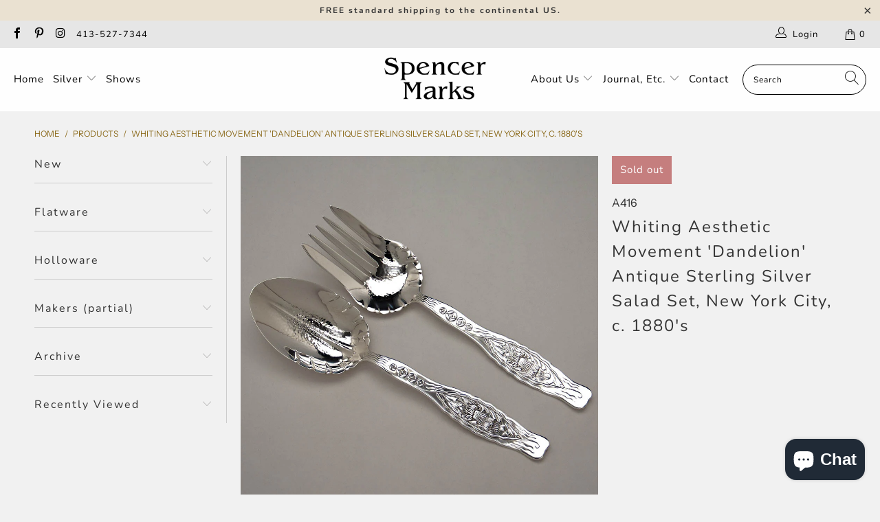

--- FILE ---
content_type: text/html; charset=utf-8
request_url: https://www.spencermarks.com/products/whiting-aesthetic-movement-dandelion-antique-sterling-silver-salad-set-new-york-city-c-1880s
body_size: 32730
content:



 <!DOCTYPE html>
<html lang="en"> <head> <meta charset="utf-8"> <meta http-equiv="cleartype" content="on"> <meta name="robots" content="index,follow"> <!-- Mobile Specific Metas --> <meta name="HandheldFriendly" content="True"> <meta name="MobileOptimized" content="320"> <meta name="viewport" content="width=device-width,initial-scale=1"> <meta name="theme-color" content="#f1f1f1"> <title>
      Whiting Aesthetic Movement &#39;Dandelion&#39; Antique Sterling Silver Salad S - Spencer Marks</title> <meta name="description" content="This highly unusual design is of a scene of dandelions over four wavy circular devices. This is a very rare pattern in a unique, aesthetic design. We checked our records and the only other time we have had this pattern was about three years ago when we sold an asparagus fork and about sixteen years ago when we sold ano"/> <!-- Preconnect Domains --> <link rel="preconnect" href="https://fonts.shopifycdn.com" /> <link rel="preconnect" href="https://cdn.shopify.com" /> <link rel="preconnect" href="https://v.shopify.com" /> <link rel="preconnect" href="https://cdn.shopifycloud.com" /> <link rel="preconnect" href="https://monorail-edge.shopifysvc.com"> <!-- fallback for browsers that don't support preconnect --> <link rel="dns-prefetch" href="https://fonts.shopifycdn.com" /> <link rel="dns-prefetch" href="https://cdn.shopify.com" /> <link rel="dns-prefetch" href="https://v.shopify.com" /> <link rel="dns-prefetch" href="https://cdn.shopifycloud.com" /> <link rel="dns-prefetch" href="https://monorail-edge.shopifysvc.com"> <!-- Preload Assets --> <link rel="preload" href="//www.spencermarks.com/cdn/shop/t/44/assets/fancybox.css?v=19278034316635137701624040641" as="style"> <link rel="preload" href="//www.spencermarks.com/cdn/shop/t/44/assets/styles.css?v=70671743490325583741762873828" as="style"> <link rel="preload" href="//www.spencermarks.com/cdn/shop/t/44/assets/jquery.min.js?v=81049236547974671631624040644" as="script"> <link rel="preload" href="//www.spencermarks.com/cdn/shop/t/44/assets/vendors.js?v=128057267601354735931624040651" as="script"> <link rel="preload" href="//www.spencermarks.com/cdn/shop/t/44/assets/sections.js?v=15659725722217104021624040670" as="script"> <link rel="preload" href="//www.spencermarks.com/cdn/shop/t/44/assets/utilities.js?v=46973556918281834971624040864" as="script"> <link rel="preload" href="//www.spencermarks.com/cdn/shop/t/44/assets/app.js?v=32852133673603630311624040669" as="script"> <!-- Stylesheet for Fancybox library --> <link href="//www.spencermarks.com/cdn/shop/t/44/assets/fancybox.css?v=19278034316635137701624040641" rel="stylesheet" type="text/css" media="all" /> <!-- Stylesheets for Turbo --> <link href="//www.spencermarks.com/cdn/shop/t/44/assets/styles.css?v=70671743490325583741762873828" rel="stylesheet" type="text/css" media="all" /> <script>
      window.lazySizesConfig = window.lazySizesConfig || {};

      lazySizesConfig.expand = 300;
      lazySizesConfig.loadHidden = false;

      /*! lazysizes - v5.2.2 - bgset plugin */
      !function(e,t){var a=function(){t(e.lazySizes),e.removeEventListener("lazyunveilread",a,!0)};t=t.bind(null,e,e.document),"object"==typeof module&&module.exports?t(require("lazysizes")):"function"==typeof define&&define.amd?define(["lazysizes"],t):e.lazySizes?a():e.addEventListener("lazyunveilread",a,!0)}(window,function(e,z,g){"use strict";var c,y,b,f,i,s,n,v,m;e.addEventListener&&(c=g.cfg,y=/\s+/g,b=/\s*\|\s+|\s+\|\s*/g,f=/^(.+?)(?:\s+\[\s*(.+?)\s*\])(?:\s+\[\s*(.+?)\s*\])?$/,i=/^\s*\(*\s*type\s*:\s*(.+?)\s*\)*\s*$/,s=/\(|\)|'/,n={contain:1,cover:1},v=function(e,t){var a;t&&((a=t.match(i))&&a[1]?e.setAttribute("type",a[1]):e.setAttribute("media",c.customMedia[t]||t))},m=function(e){var t,a,i,r;e.target._lazybgset&&(a=(t=e.target)._lazybgset,(i=t.currentSrc||t.src)&&((r=g.fire(a,"bgsetproxy",{src:i,useSrc:s.test(i)?JSON.stringify(i):i})).defaultPrevented||(a.style.backgroundImage="url("+r.detail.useSrc+")")),t._lazybgsetLoading&&(g.fire(a,"_lazyloaded",{},!1,!0),delete t._lazybgsetLoading))},addEventListener("lazybeforeunveil",function(e){var t,a,i,r,s,n,l,d,o,u;!e.defaultPrevented&&(t=e.target.getAttribute("data-bgset"))&&(o=e.target,(u=z.createElement("img")).alt="",u._lazybgsetLoading=!0,e.detail.firesLoad=!0,a=t,i=o,r=u,s=z.createElement("picture"),n=i.getAttribute(c.sizesAttr),l=i.getAttribute("data-ratio"),d=i.getAttribute("data-optimumx"),i._lazybgset&&i._lazybgset.parentNode==i&&i.removeChild(i._lazybgset),Object.defineProperty(r,"_lazybgset",{value:i,writable:!0}),Object.defineProperty(i,"_lazybgset",{value:s,writable:!0}),a=a.replace(y," ").split(b),s.style.display="none",r.className=c.lazyClass,1!=a.length||n||(n="auto"),a.forEach(function(e){var t,a=z.createElement("source");n&&"auto"!=n&&a.setAttribute("sizes",n),(t=e.match(f))?(a.setAttribute(c.srcsetAttr,t[1]),v(a,t[2]),v(a,t[3])):a.setAttribute(c.srcsetAttr,e),s.appendChild(a)}),n&&(r.setAttribute(c.sizesAttr,n),i.removeAttribute(c.sizesAttr),i.removeAttribute("sizes")),d&&r.setAttribute("data-optimumx",d),l&&r.setAttribute("data-ratio",l),s.appendChild(r),i.appendChild(s),setTimeout(function(){g.loader.unveil(u),g.rAF(function(){g.fire(u,"_lazyloaded",{},!0,!0),u.complete&&m({target:u})})}))}),z.addEventListener("load",m,!0),e.addEventListener("lazybeforesizes",function(e){var t,a,i,r;e.detail.instance==g&&e.target._lazybgset&&e.detail.dataAttr&&(t=e.target._lazybgset,i=t,r=(getComputedStyle(i)||{getPropertyValue:function(){}}).getPropertyValue("background-size"),!n[r]&&n[i.style.backgroundSize]&&(r=i.style.backgroundSize),n[a=r]&&(e.target._lazysizesParentFit=a,g.rAF(function(){e.target.setAttribute("data-parent-fit",a),e.target._lazysizesParentFit&&delete e.target._lazysizesParentFit})))},!0),z.documentElement.addEventListener("lazybeforesizes",function(e){var t,a;!e.defaultPrevented&&e.target._lazybgset&&e.detail.instance==g&&(e.detail.width=(t=e.target._lazybgset,a=g.gW(t,t.parentNode),(!t._lazysizesWidth||a>t._lazysizesWidth)&&(t._lazysizesWidth=a),t._lazysizesWidth))}))});

      /*! lazysizes - v5.2.2 */
      !function(e){var t=function(u,D,f){"use strict";var k,H;if(function(){var e;var t={lazyClass:"lazyload",loadedClass:"lazyloaded",loadingClass:"lazyloading",preloadClass:"lazypreload",errorClass:"lazyerror",autosizesClass:"lazyautosizes",srcAttr:"data-src",srcsetAttr:"data-srcset",sizesAttr:"data-sizes",minSize:40,customMedia:{},init:true,expFactor:1.5,hFac:.8,loadMode:2,loadHidden:true,ricTimeout:0,throttleDelay:125};H=u.lazySizesConfig||u.lazysizesConfig||{};for(e in t){if(!(e in H)){H[e]=t[e]}}}(),!D||!D.getElementsByClassName){return{init:function(){},cfg:H,noSupport:true}}var O=D.documentElement,a=u.HTMLPictureElement,P="addEventListener",$="getAttribute",q=u[P].bind(u),I=u.setTimeout,U=u.requestAnimationFrame||I,l=u.requestIdleCallback,j=/^picture$/i,r=["load","error","lazyincluded","_lazyloaded"],i={},G=Array.prototype.forEach,J=function(e,t){if(!i[t]){i[t]=new RegExp("(\\s|^)"+t+"(\\s|$)")}return i[t].test(e[$]("class")||"")&&i[t]},K=function(e,t){if(!J(e,t)){e.setAttribute("class",(e[$]("class")||"").trim()+" "+t)}},Q=function(e,t){var i;if(i=J(e,t)){e.setAttribute("class",(e[$]("class")||"").replace(i," "))}},V=function(t,i,e){var a=e?P:"removeEventListener";if(e){V(t,i)}r.forEach(function(e){t[a](e,i)})},X=function(e,t,i,a,r){var n=D.createEvent("Event");if(!i){i={}}i.instance=k;n.initEvent(t,!a,!r);n.detail=i;e.dispatchEvent(n);return n},Y=function(e,t){var i;if(!a&&(i=u.picturefill||H.pf)){if(t&&t.src&&!e[$]("srcset")){e.setAttribute("srcset",t.src)}i({reevaluate:true,elements:[e]})}else if(t&&t.src){e.src=t.src}},Z=function(e,t){return(getComputedStyle(e,null)||{})[t]},s=function(e,t,i){i=i||e.offsetWidth;while(i<H.minSize&&t&&!e._lazysizesWidth){i=t.offsetWidth;t=t.parentNode}return i},ee=function(){var i,a;var t=[];var r=[];var n=t;var s=function(){var e=n;n=t.length?r:t;i=true;a=false;while(e.length){e.shift()()}i=false};var e=function(e,t){if(i&&!t){e.apply(this,arguments)}else{n.push(e);if(!a){a=true;(D.hidden?I:U)(s)}}};e._lsFlush=s;return e}(),te=function(i,e){return e?function(){ee(i)}:function(){var e=this;var t=arguments;ee(function(){i.apply(e,t)})}},ie=function(e){var i;var a=0;var r=H.throttleDelay;var n=H.ricTimeout;var t=function(){i=false;a=f.now();e()};var s=l&&n>49?function(){l(t,{timeout:n});if(n!==H.ricTimeout){n=H.ricTimeout}}:te(function(){I(t)},true);return function(e){var t;if(e=e===true){n=33}if(i){return}i=true;t=r-(f.now()-a);if(t<0){t=0}if(e||t<9){s()}else{I(s,t)}}},ae=function(e){var t,i;var a=99;var r=function(){t=null;e()};var n=function(){var e=f.now()-i;if(e<a){I(n,a-e)}else{(l||r)(r)}};return function(){i=f.now();if(!t){t=I(n,a)}}},e=function(){var v,m,c,h,e;var y,z,g,p,C,b,A;var n=/^img$/i;var d=/^iframe$/i;var E="onscroll"in u&&!/(gle|ing)bot/.test(navigator.userAgent);var _=0;var w=0;var N=0;var M=-1;var x=function(e){N--;if(!e||N<0||!e.target){N=0}};var W=function(e){if(A==null){A=Z(D.body,"visibility")=="hidden"}return A||!(Z(e.parentNode,"visibility")=="hidden"&&Z(e,"visibility")=="hidden")};var S=function(e,t){var i;var a=e;var r=W(e);g-=t;b+=t;p-=t;C+=t;while(r&&(a=a.offsetParent)&&a!=D.body&&a!=O){r=(Z(a,"opacity")||1)>0;if(r&&Z(a,"overflow")!="visible"){i=a.getBoundingClientRect();r=C>i.left&&p<i.right&&b>i.top-1&&g<i.bottom+1}}return r};var t=function(){var e,t,i,a,r,n,s,l,o,u,f,c;var d=k.elements;if((h=H.loadMode)&&N<8&&(e=d.length)){t=0;M++;for(;t<e;t++){if(!d[t]||d[t]._lazyRace){continue}if(!E||k.prematureUnveil&&k.prematureUnveil(d[t])){R(d[t]);continue}if(!(l=d[t][$]("data-expand"))||!(n=l*1)){n=w}if(!u){u=!H.expand||H.expand<1?O.clientHeight>500&&O.clientWidth>500?500:370:H.expand;k._defEx=u;f=u*H.expFactor;c=H.hFac;A=null;if(w<f&&N<1&&M>2&&h>2&&!D.hidden){w=f;M=0}else if(h>1&&M>1&&N<6){w=u}else{w=_}}if(o!==n){y=innerWidth+n*c;z=innerHeight+n;s=n*-1;o=n}i=d[t].getBoundingClientRect();if((b=i.bottom)>=s&&(g=i.top)<=z&&(C=i.right)>=s*c&&(p=i.left)<=y&&(b||C||p||g)&&(H.loadHidden||W(d[t]))&&(m&&N<3&&!l&&(h<3||M<4)||S(d[t],n))){R(d[t]);r=true;if(N>9){break}}else if(!r&&m&&!a&&N<4&&M<4&&h>2&&(v[0]||H.preloadAfterLoad)&&(v[0]||!l&&(b||C||p||g||d[t][$](H.sizesAttr)!="auto"))){a=v[0]||d[t]}}if(a&&!r){R(a)}}};var i=ie(t);var B=function(e){var t=e.target;if(t._lazyCache){delete t._lazyCache;return}x(e);K(t,H.loadedClass);Q(t,H.loadingClass);V(t,L);X(t,"lazyloaded")};var a=te(B);var L=function(e){a({target:e.target})};var T=function(t,i){try{t.contentWindow.location.replace(i)}catch(e){t.src=i}};var F=function(e){var t;var i=e[$](H.srcsetAttr);if(t=H.customMedia[e[$]("data-media")||e[$]("media")]){e.setAttribute("media",t)}if(i){e.setAttribute("srcset",i)}};var s=te(function(t,e,i,a,r){var n,s,l,o,u,f;if(!(u=X(t,"lazybeforeunveil",e)).defaultPrevented){if(a){if(i){K(t,H.autosizesClass)}else{t.setAttribute("sizes",a)}}s=t[$](H.srcsetAttr);n=t[$](H.srcAttr);if(r){l=t.parentNode;o=l&&j.test(l.nodeName||"")}f=e.firesLoad||"src"in t&&(s||n||o);u={target:t};K(t,H.loadingClass);if(f){clearTimeout(c);c=I(x,2500);V(t,L,true)}if(o){G.call(l.getElementsByTagName("source"),F)}if(s){t.setAttribute("srcset",s)}else if(n&&!o){if(d.test(t.nodeName)){T(t,n)}else{t.src=n}}if(r&&(s||o)){Y(t,{src:n})}}if(t._lazyRace){delete t._lazyRace}Q(t,H.lazyClass);ee(function(){var e=t.complete&&t.naturalWidth>1;if(!f||e){if(e){K(t,"ls-is-cached")}B(u);t._lazyCache=true;I(function(){if("_lazyCache"in t){delete t._lazyCache}},9)}if(t.loading=="lazy"){N--}},true)});var R=function(e){if(e._lazyRace){return}var t;var i=n.test(e.nodeName);var a=i&&(e[$](H.sizesAttr)||e[$]("sizes"));var r=a=="auto";if((r||!m)&&i&&(e[$]("src")||e.srcset)&&!e.complete&&!J(e,H.errorClass)&&J(e,H.lazyClass)){return}t=X(e,"lazyunveilread").detail;if(r){re.updateElem(e,true,e.offsetWidth)}e._lazyRace=true;N++;s(e,t,r,a,i)};var r=ae(function(){H.loadMode=3;i()});var l=function(){if(H.loadMode==3){H.loadMode=2}r()};var o=function(){if(m){return}if(f.now()-e<999){I(o,999);return}m=true;H.loadMode=3;i();q("scroll",l,true)};return{_:function(){e=f.now();k.elements=D.getElementsByClassName(H.lazyClass);v=D.getElementsByClassName(H.lazyClass+" "+H.preloadClass);q("scroll",i,true);q("resize",i,true);q("pageshow",function(e){if(e.persisted){var t=D.querySelectorAll("."+H.loadingClass);if(t.length&&t.forEach){U(function(){t.forEach(function(e){if(e.complete){R(e)}})})}}});if(u.MutationObserver){new MutationObserver(i).observe(O,{childList:true,subtree:true,attributes:true})}else{O[P]("DOMNodeInserted",i,true);O[P]("DOMAttrModified",i,true);setInterval(i,999)}q("hashchange",i,true);["focus","mouseover","click","load","transitionend","animationend"].forEach(function(e){D[P](e,i,true)});if(/d$|^c/.test(D.readyState)){o()}else{q("load",o);D[P]("DOMContentLoaded",i);I(o,2e4)}if(k.elements.length){t();ee._lsFlush()}else{i()}},checkElems:i,unveil:R,_aLSL:l}}(),re=function(){var i;var n=te(function(e,t,i,a){var r,n,s;e._lazysizesWidth=a;a+="px";e.setAttribute("sizes",a);if(j.test(t.nodeName||"")){r=t.getElementsByTagName("source");for(n=0,s=r.length;n<s;n++){r[n].setAttribute("sizes",a)}}if(!i.detail.dataAttr){Y(e,i.detail)}});var a=function(e,t,i){var a;var r=e.parentNode;if(r){i=s(e,r,i);a=X(e,"lazybeforesizes",{width:i,dataAttr:!!t});if(!a.defaultPrevented){i=a.detail.width;if(i&&i!==e._lazysizesWidth){n(e,r,a,i)}}}};var e=function(){var e;var t=i.length;if(t){e=0;for(;e<t;e++){a(i[e])}}};var t=ae(e);return{_:function(){i=D.getElementsByClassName(H.autosizesClass);q("resize",t)},checkElems:t,updateElem:a}}(),t=function(){if(!t.i&&D.getElementsByClassName){t.i=true;re._();e._()}};return I(function(){H.init&&t()}),k={cfg:H,autoSizer:re,loader:e,init:t,uP:Y,aC:K,rC:Q,hC:J,fire:X,gW:s,rAF:ee}}(e,e.document,Date);e.lazySizes=t,"object"==typeof module&&module.exports&&(module.exports=t)}("undefined"!=typeof window?window:{});</script> <!-- Icons --> <link rel="shortcut icon" type="image/x-icon" href="//www.spencermarks.com/cdn/shop/files/fav_ico_180x180.png?v=1613151478"> <link rel="apple-touch-icon" href="//www.spencermarks.com/cdn/shop/files/fav_ico_180x180.png?v=1613151478"/> <link rel="apple-touch-icon" sizes="57x57" href="//www.spencermarks.com/cdn/shop/files/fav_ico_57x57.png?v=1613151478"/> <link rel="apple-touch-icon" sizes="60x60" href="//www.spencermarks.com/cdn/shop/files/fav_ico_60x60.png?v=1613151478"/> <link rel="apple-touch-icon" sizes="72x72" href="//www.spencermarks.com/cdn/shop/files/fav_ico_72x72.png?v=1613151478"/> <link rel="apple-touch-icon" sizes="76x76" href="//www.spencermarks.com/cdn/shop/files/fav_ico_76x76.png?v=1613151478"/> <link rel="apple-touch-icon" sizes="114x114" href="//www.spencermarks.com/cdn/shop/files/fav_ico_114x114.png?v=1613151478"/> <link rel="apple-touch-icon" sizes="180x180" href="//www.spencermarks.com/cdn/shop/files/fav_ico_180x180.png?v=1613151478"/> <link rel="apple-touch-icon" sizes="228x228" href="//www.spencermarks.com/cdn/shop/files/fav_ico_228x228.png?v=1613151478"/> <link rel="canonical" href="https://www.spencermarks.com/products/whiting-aesthetic-movement-dandelion-antique-sterling-silver-salad-set-new-york-city-c-1880s"/> <script src="//www.spencermarks.com/cdn/shop/t/44/assets/jquery.min.js?v=81049236547974671631624040644" defer></script> <script type="text/javascript" src="/services/javascripts/currencies.js" data-no-instant></script> <script>
      window.Theme = window.Theme || {};
      window.Theme.version = '6.3.1';
      window.Theme.name = 'Turbo';</script>
    


    
<template id="price-ui"><span class="price " data-price></span><span class="compare-at-price" data-compare-at-price></span><span class="unit-pricing" data-unit-pricing></span></template> <template id="price-ui-badge"><div class="price-ui-badge__sticker"> <span class="price-ui-badge__sticker-text" data-badge></span></div></template> <template id="price-ui__price"><span class="money" data-price></span></template> <template id="price-ui__price-range"><span class="price-min" data-price-min><span class="money" data-price></span></span> - <span class="price-max" data-price-max><span class="money" data-price></span></span></template> <template id="price-ui__unit-pricing"><span class="unit-quantity" data-unit-quantity></span> | <span class="unit-price" data-unit-price><span class="money" data-price></span></span> / <span class="unit-measurement" data-unit-measurement></span></template> <template id="price-ui-badge__percent-savings-range">Save up to <span data-price-percent></span>%</template> <template id="price-ui-badge__percent-savings">Save <span data-price-percent></span>%</template> <template id="price-ui-badge__price-savings-range">Save up to <span class="money" data-price></span></template> <template id="price-ui-badge__price-savings">Save <span class="money" data-price></span></template> <template id="price-ui-badge__on-sale">Sale</template> <template id="price-ui-badge__sold-out">Sold out</template> <template id="price-ui-badge__in-stock">In stock</template> <script>
      
window.Shopify = window.Shopify || {};window.Shopify.theme_settings = {};
window.Currency = window.Currency || {};window.Shopify.routes = {};window.Shopify.theme_settings.display_tos_checkbox = true;window.Shopify.theme_settings.go_to_checkout = true;window.Shopify.theme_settings.cart_action = "ajax";window.Shopify.theme_settings.cart_shipping_calculator = true;window.Shopify.theme_settings.collection_swatches = false;window.Shopify.theme_settings.collection_secondary_image = false;


window.Currency.show_multiple_currencies = false;
window.Currency.shop_currency = "USD";
window.Currency.default_currency = "USD";
window.Currency.display_format = "money_format";
window.Currency.money_format = "${{amount}}";
window.Currency.money_format_no_currency = "${{amount}}";
window.Currency.money_format_currency = "${{amount}} USD";
window.Currency.native_multi_currency = false;
window.Currency.iso_code = "USD";
window.Currency.symbol = "$";window.Shopify.theme_settings.display_inventory_left = true;window.Shopify.theme_settings.inventory_threshold = 10;window.Shopify.theme_settings.limit_quantity = true;window.Shopify.theme_settings.menu_position = "inline";window.Shopify.theme_settings.newsletter_popup = false;window.Shopify.theme_settings.newsletter_popup_days = "365";window.Shopify.theme_settings.newsletter_popup_mobile = false;window.Shopify.theme_settings.newsletter_popup_seconds = 60;window.Shopify.theme_settings.pagination_type = "basic_pagination";window.Shopify.theme_settings.search_pagination_type = "basic_pagination";window.Shopify.theme_settings.enable_shopify_review_comments = false;window.Shopify.theme_settings.enable_shopify_collection_badges = false;window.Shopify.theme_settings.quick_shop_thumbnail_position = "bottom-thumbnails";window.Shopify.theme_settings.product_form_style = "swatches";window.Shopify.theme_settings.sale_banner_enabled = true;window.Shopify.theme_settings.display_savings = false;window.Shopify.theme_settings.display_sold_out_price = false;window.Shopify.theme_settings.sold_out_text = "Sold Out";window.Shopify.theme_settings.free_text = "Please Inquire";window.Shopify.theme_settings.video_looping = false;window.Shopify.theme_settings.quick_shop_style = "popup";window.Shopify.theme_settings.hover_enabled = true;window.Shopify.routes.cart_url = "/cart";window.Shopify.routes.root_url = "/";window.Shopify.routes.search_url = "/search";window.Shopify.theme_settings.image_loading_style = "appear";window.Shopify.theme_settings.search_option = "product";window.Shopify.theme_settings.search_items_to_display = 6;window.Shopify.theme_settings.enable_autocomplete = true;window.Shopify.theme_settings.page_dots_enabled = false;window.Shopify.theme_settings.slideshow_arrow_size = "light";window.Shopify.theme_settings.quick_shop_enabled = true;window.Shopify.translation =window.Shopify.translation || {};window.Shopify.translation.agree_to_terms_warning = "You must agree with the terms and conditions to checkout.";window.Shopify.translation.one_item_left = "item left";window.Shopify.translation.items_left_text = "items left";window.Shopify.translation.cart_savings_text = "Total Savings";window.Shopify.translation.cart_discount_text = "Discount";window.Shopify.translation.cart_subtotal_text = "Subtotal";window.Shopify.translation.cart_remove_text = "Remove";window.Shopify.translation.cart_free_text = "Free";window.Shopify.translation.newsletter_success_text = "Thank you for joining our mailing list!";window.Shopify.translation.notify_email = "Enter your email address...";window.Shopify.translation.notify_email_value = "Translation missing: en.contact.fields.email";window.Shopify.translation.notify_email_send = "Send";window.Shopify.translation.notify_message_first = "Please notify me when ";window.Shopify.translation.notify_message_last = " becomes available - ";window.Shopify.translation.notify_success_text = "Thanks! We will notify you when this product becomes available!";window.Shopify.translation.add_to_cart = "Add to Cart";window.Shopify.translation.coming_soon_text = "Hold";window.Shopify.translation.sold_out_text = "Sold Out";window.Shopify.translation.sale_text = "Sale";window.Shopify.translation.savings_text = "You Save";window.Shopify.translation.from_text = "from";window.Shopify.translation.new_text = "New";window.Shopify.translation.pre_order_text = "Pre-Order";window.Shopify.translation.unavailable_text = "Unavailable";window.Shopify.translation.all_results = "View all results";window.Shopify.translation.no_results = "Sorry, no results!";window.Shopify.media_queries =window.Shopify.media_queries || {};window.Shopify.media_queries.small = window.matchMedia( "(max-width: 480px)" );window.Shopify.media_queries.medium = window.matchMedia( "(max-width: 798px)" );window.Shopify.media_queries.large = window.matchMedia( "(min-width: 799px)" );window.Shopify.media_queries.larger = window.matchMedia( "(min-width: 960px)" );window.Shopify.media_queries.xlarge = window.matchMedia( "(min-width: 1200px)" );window.Shopify.media_queries.ie10 = window.matchMedia( "all and (-ms-high-contrast: none), (-ms-high-contrast: active)" );window.Shopify.media_queries.tablet = window.matchMedia( "only screen and (min-width: 799px) and (max-width: 1024px)" );</script> <script src="//www.spencermarks.com/cdn/shop/t/44/assets/vendors.js?v=128057267601354735931624040651" defer></script> <script src="//www.spencermarks.com/cdn/shop/t/44/assets/sections.js?v=15659725722217104021624040670" defer></script> <script src="//www.spencermarks.com/cdn/shop/t/44/assets/utilities.js?v=46973556918281834971624040864" defer></script> <script src="//www.spencermarks.com/cdn/shop/t/44/assets/app.js?v=32852133673603630311624040669" defer></script> <script src="//www.spencermarks.com/cdn/shop/t/44/assets/instantclick.min.js?v=20092422000980684151624040643" data-no-instant defer></script> <script data-no-instant>
        window.addEventListener('DOMContentLoaded', function() {

          function inIframe() {
            try {
              return window.self !== window.top;
            } catch (e) {
              return true;
            }
          }

          if (!inIframe()){
            InstantClick.on('change', function() {

              $('head script[src*="shopify"]').each(function() {
                var script = document.createElement('script');
                script.type = 'text/javascript';
                script.src = $(this).attr('src');

                $('body').append(script);
              });

              $('body').removeClass('fancybox-active');
              $.fancybox.destroy();

              InstantClick.init();

            });
          }
        });</script> <script></script> <script>window.performance && window.performance.mark && window.performance.mark('shopify.content_for_header.start');</script><meta name="google-site-verification" content="C9PpnXUHrZFyeH7WVPgkoGYM37uqdzwoG-qKlpdl0Nk">
<meta id="shopify-digital-wallet" name="shopify-digital-wallet" content="/18505637/digital_wallets/dialog">
<meta name="shopify-checkout-api-token" content="24a7c120afe9e4fbed2bda6c7521b142">
<link rel="alternate" type="application/json+oembed" href="https://www.spencermarks.com/products/whiting-aesthetic-movement-dandelion-antique-sterling-silver-salad-set-new-york-city-c-1880s.oembed">
<script async="async" src="/checkouts/internal/preloads.js?locale=en-US"></script>
<link rel="preconnect" href="https://shop.app" crossorigin="anonymous">
<script async="async" src="https://shop.app/checkouts/internal/preloads.js?locale=en-US&shop_id=18505637" crossorigin="anonymous"></script>
<script id="apple-pay-shop-capabilities" type="application/json">{"shopId":18505637,"countryCode":"US","currencyCode":"USD","merchantCapabilities":["supports3DS"],"merchantId":"gid:\/\/shopify\/Shop\/18505637","merchantName":"Spencer Marks","requiredBillingContactFields":["postalAddress","email","phone"],"requiredShippingContactFields":["postalAddress","email","phone"],"shippingType":"shipping","supportedNetworks":["visa","masterCard","amex","discover","elo","jcb"],"total":{"type":"pending","label":"Spencer Marks","amount":"1.00"},"shopifyPaymentsEnabled":true,"supportsSubscriptions":true}</script>
<script id="shopify-features" type="application/json">{"accessToken":"24a7c120afe9e4fbed2bda6c7521b142","betas":["rich-media-storefront-analytics"],"domain":"www.spencermarks.com","predictiveSearch":true,"shopId":18505637,"locale":"en"}</script>
<script>var Shopify = Shopify || {};
Shopify.shop = "spencer-marks-ltd.myshopify.com";
Shopify.locale = "en";
Shopify.currency = {"active":"USD","rate":"1.0"};
Shopify.country = "US";
Shopify.theme = {"name":"Custom turbo-seoul-6-3-1(Jun-18-2021)","id":124120826022,"schema_name":"Turbo","schema_version":"6.3.1","theme_store_id":null,"role":"main"};
Shopify.theme.handle = "null";
Shopify.theme.style = {"id":null,"handle":null};
Shopify.cdnHost = "www.spencermarks.com/cdn";
Shopify.routes = Shopify.routes || {};
Shopify.routes.root = "/";</script>
<script type="module">!function(o){(o.Shopify=o.Shopify||{}).modules=!0}(window);</script>
<script>!function(o){function n(){var o=[];function n(){o.push(Array.prototype.slice.apply(arguments))}return n.q=o,n}var t=o.Shopify=o.Shopify||{};t.loadFeatures=n(),t.autoloadFeatures=n()}(window);</script>
<script>
  window.ShopifyPay = window.ShopifyPay || {};
  window.ShopifyPay.apiHost = "shop.app\/pay";
  window.ShopifyPay.redirectState = null;
</script>
<script id="shop-js-analytics" type="application/json">{"pageType":"product"}</script>
<script defer="defer" async type="module" src="//www.spencermarks.com/cdn/shopifycloud/shop-js/modules/v2/client.init-shop-cart-sync_BN7fPSNr.en.esm.js"></script>
<script defer="defer" async type="module" src="//www.spencermarks.com/cdn/shopifycloud/shop-js/modules/v2/chunk.common_Cbph3Kss.esm.js"></script>
<script defer="defer" async type="module" src="//www.spencermarks.com/cdn/shopifycloud/shop-js/modules/v2/chunk.modal_DKumMAJ1.esm.js"></script>
<script type="module">
  await import("//www.spencermarks.com/cdn/shopifycloud/shop-js/modules/v2/client.init-shop-cart-sync_BN7fPSNr.en.esm.js");
await import("//www.spencermarks.com/cdn/shopifycloud/shop-js/modules/v2/chunk.common_Cbph3Kss.esm.js");
await import("//www.spencermarks.com/cdn/shopifycloud/shop-js/modules/v2/chunk.modal_DKumMAJ1.esm.js");

  window.Shopify.SignInWithShop?.initShopCartSync?.({"fedCMEnabled":true,"windoidEnabled":true});

</script>
<script>
  window.Shopify = window.Shopify || {};
  if (!window.Shopify.featureAssets) window.Shopify.featureAssets = {};
  window.Shopify.featureAssets['shop-js'] = {"shop-cart-sync":["modules/v2/client.shop-cart-sync_CJVUk8Jm.en.esm.js","modules/v2/chunk.common_Cbph3Kss.esm.js","modules/v2/chunk.modal_DKumMAJ1.esm.js"],"init-fed-cm":["modules/v2/client.init-fed-cm_7Fvt41F4.en.esm.js","modules/v2/chunk.common_Cbph3Kss.esm.js","modules/v2/chunk.modal_DKumMAJ1.esm.js"],"init-shop-email-lookup-coordinator":["modules/v2/client.init-shop-email-lookup-coordinator_Cc088_bR.en.esm.js","modules/v2/chunk.common_Cbph3Kss.esm.js","modules/v2/chunk.modal_DKumMAJ1.esm.js"],"init-windoid":["modules/v2/client.init-windoid_hPopwJRj.en.esm.js","modules/v2/chunk.common_Cbph3Kss.esm.js","modules/v2/chunk.modal_DKumMAJ1.esm.js"],"shop-button":["modules/v2/client.shop-button_B0jaPSNF.en.esm.js","modules/v2/chunk.common_Cbph3Kss.esm.js","modules/v2/chunk.modal_DKumMAJ1.esm.js"],"shop-cash-offers":["modules/v2/client.shop-cash-offers_DPIskqss.en.esm.js","modules/v2/chunk.common_Cbph3Kss.esm.js","modules/v2/chunk.modal_DKumMAJ1.esm.js"],"shop-toast-manager":["modules/v2/client.shop-toast-manager_CK7RT69O.en.esm.js","modules/v2/chunk.common_Cbph3Kss.esm.js","modules/v2/chunk.modal_DKumMAJ1.esm.js"],"init-shop-cart-sync":["modules/v2/client.init-shop-cart-sync_BN7fPSNr.en.esm.js","modules/v2/chunk.common_Cbph3Kss.esm.js","modules/v2/chunk.modal_DKumMAJ1.esm.js"],"init-customer-accounts-sign-up":["modules/v2/client.init-customer-accounts-sign-up_CfPf4CXf.en.esm.js","modules/v2/client.shop-login-button_DeIztwXF.en.esm.js","modules/v2/chunk.common_Cbph3Kss.esm.js","modules/v2/chunk.modal_DKumMAJ1.esm.js"],"pay-button":["modules/v2/client.pay-button_CgIwFSYN.en.esm.js","modules/v2/chunk.common_Cbph3Kss.esm.js","modules/v2/chunk.modal_DKumMAJ1.esm.js"],"init-customer-accounts":["modules/v2/client.init-customer-accounts_DQ3x16JI.en.esm.js","modules/v2/client.shop-login-button_DeIztwXF.en.esm.js","modules/v2/chunk.common_Cbph3Kss.esm.js","modules/v2/chunk.modal_DKumMAJ1.esm.js"],"avatar":["modules/v2/client.avatar_BTnouDA3.en.esm.js"],"init-shop-for-new-customer-accounts":["modules/v2/client.init-shop-for-new-customer-accounts_CsZy_esa.en.esm.js","modules/v2/client.shop-login-button_DeIztwXF.en.esm.js","modules/v2/chunk.common_Cbph3Kss.esm.js","modules/v2/chunk.modal_DKumMAJ1.esm.js"],"shop-follow-button":["modules/v2/client.shop-follow-button_BRMJjgGd.en.esm.js","modules/v2/chunk.common_Cbph3Kss.esm.js","modules/v2/chunk.modal_DKumMAJ1.esm.js"],"checkout-modal":["modules/v2/client.checkout-modal_B9Drz_yf.en.esm.js","modules/v2/chunk.common_Cbph3Kss.esm.js","modules/v2/chunk.modal_DKumMAJ1.esm.js"],"shop-login-button":["modules/v2/client.shop-login-button_DeIztwXF.en.esm.js","modules/v2/chunk.common_Cbph3Kss.esm.js","modules/v2/chunk.modal_DKumMAJ1.esm.js"],"lead-capture":["modules/v2/client.lead-capture_DXYzFM3R.en.esm.js","modules/v2/chunk.common_Cbph3Kss.esm.js","modules/v2/chunk.modal_DKumMAJ1.esm.js"],"shop-login":["modules/v2/client.shop-login_CA5pJqmO.en.esm.js","modules/v2/chunk.common_Cbph3Kss.esm.js","modules/v2/chunk.modal_DKumMAJ1.esm.js"],"payment-terms":["modules/v2/client.payment-terms_BxzfvcZJ.en.esm.js","modules/v2/chunk.common_Cbph3Kss.esm.js","modules/v2/chunk.modal_DKumMAJ1.esm.js"]};
</script>
<script>(function() {
  var isLoaded = false;
  function asyncLoad() {
    if (isLoaded) return;
    isLoaded = true;
    var urls = ["https:\/\/chimpstatic.com\/mcjs-connected\/js\/users\/56ea7dc1c20f3700e19e58946\/e712f4f548deea5dbb5337c6a.js?shop=spencer-marks-ltd.myshopify.com","https:\/\/chimpstatic.com\/mcjs-connected\/js\/users\/56ea7dc1c20f3700e19e58946\/e712f4f548deea5dbb5337c6a.js?shop=spencer-marks-ltd.myshopify.com","https:\/\/chimpstatic.com\/mcjs-connected\/js\/users\/56ea7dc1c20f3700e19e58946\/e712f4f548deea5dbb5337c6a.js?shop=spencer-marks-ltd.myshopify.com","https:\/\/chimpstatic.com\/mcjs-connected\/js\/users\/56ea7dc1c20f3700e19e58946\/e712f4f548deea5dbb5337c6a.js?shop=spencer-marks-ltd.myshopify.com","https:\/\/cdn.nfcube.com\/instafeed-7b0e667c1b296174d7653363ed3fcddf.js?shop=spencer-marks-ltd.myshopify.com"];
    for (var i = 0; i <urls.length; i++) {
      var s = document.createElement('script');
      s.type = 'text/javascript';
      s.async = true;
      s.src = urls[i];
      var x = document.getElementsByTagName('script')[0];
      x.parentNode.insertBefore(s, x);
    }
  };
  if(window.attachEvent) {
    window.attachEvent('onload', asyncLoad);
  } else {
    window.addEventListener('load', asyncLoad, false);
  }
})();</script>
<script id="__st">var __st={"a":18505637,"offset":-18000,"reqid":"9f4fd41b-be82-466d-9e36-6550db1f4f43-1770145589","pageurl":"www.spencermarks.com\/products\/whiting-aesthetic-movement-dandelion-antique-sterling-silver-salad-set-new-york-city-c-1880s","u":"bc2f2b7e5763","p":"product","rtyp":"product","rid":7334442949};</script>
<script>window.ShopifyPaypalV4VisibilityTracking = true;</script>
<script id="captcha-bootstrap">!function(){'use strict';const t='contact',e='account',n='new_comment',o=[[t,t],['blogs',n],['comments',n],[t,'customer']],c=[[e,'customer_login'],[e,'guest_login'],[e,'recover_customer_password'],[e,'create_customer']],r=t=>t.map((([t,e])=>`form[action*='/${t}']:not([data-nocaptcha='true']) input[name='form_type'][value='${e}']`)).join(','),a=t=>()=>t?[...document.querySelectorAll(t)].map((t=>t.form)):[];function s(){const t=[...o],e=r(t);return a(e)}const i='password',u='form_key',d=['recaptcha-v3-token','g-recaptcha-response','h-captcha-response',i],f=()=>{try{return window.sessionStorage}catch{return}},m='__shopify_v',_=t=>t.elements[u];function p(t,e,n=!1){try{const o=window.sessionStorage,c=JSON.parse(o.getItem(e)),{data:r}=function(t){const{data:e,action:n}=t;return t[m]||n?{data:e,action:n}:{data:t,action:n}}(c);for(const[e,n]of Object.entries(r))t.elements[e]&&(t.elements[e].value=n);n&&o.removeItem(e)}catch(o){console.error('form repopulation failed',{error:o})}}const l='form_type',E='cptcha';function T(t){t.dataset[E]=!0}const w=window,h=w.document,L='Shopify',v='ce_forms',y='captcha';let A=!1;((t,e)=>{const n=(g='f06e6c50-85a8-45c8-87d0-21a2b65856fe',I='https://cdn.shopify.com/shopifycloud/storefront-forms-hcaptcha/ce_storefront_forms_captcha_hcaptcha.v1.5.2.iife.js',D={infoText:'Protected by hCaptcha',privacyText:'Privacy',termsText:'Terms'},(t,e,n)=>{const o=w[L][v],c=o.bindForm;if(c)return c(t,g,e,D).then(n);var r;o.q.push([[t,g,e,D],n]),r=I,A||(h.body.append(Object.assign(h.createElement('script'),{id:'captcha-provider',async:!0,src:r})),A=!0)});var g,I,D;w[L]=w[L]||{},w[L][v]=w[L][v]||{},w[L][v].q=[],w[L][y]=w[L][y]||{},w[L][y].protect=function(t,e){n(t,void 0,e),T(t)},Object.freeze(w[L][y]),function(t,e,n,w,h,L){const[v,y,A,g]=function(t,e,n){const i=e?o:[],u=t?c:[],d=[...i,...u],f=r(d),m=r(i),_=r(d.filter((([t,e])=>n.includes(e))));return[a(f),a(m),a(_),s()]}(w,h,L),I=t=>{const e=t.target;return e instanceof HTMLFormElement?e:e&&e.form},D=t=>v().includes(t);t.addEventListener('submit',(t=>{const e=I(t);if(!e)return;const n=D(e)&&!e.dataset.hcaptchaBound&&!e.dataset.recaptchaBound,o=_(e),c=g().includes(e)&&(!o||!o.value);(n||c)&&t.preventDefault(),c&&!n&&(function(t){try{if(!f())return;!function(t){const e=f();if(!e)return;const n=_(t);if(!n)return;const o=n.value;o&&e.removeItem(o)}(t);const e=Array.from(Array(32),(()=>Math.random().toString(36)[2])).join('');!function(t,e){_(t)||t.append(Object.assign(document.createElement('input'),{type:'hidden',name:u})),t.elements[u].value=e}(t,e),function(t,e){const n=f();if(!n)return;const o=[...t.querySelectorAll(`input[type='${i}']`)].map((({name:t})=>t)),c=[...d,...o],r={};for(const[a,s]of new FormData(t).entries())c.includes(a)||(r[a]=s);n.setItem(e,JSON.stringify({[m]:1,action:t.action,data:r}))}(t,e)}catch(e){console.error('failed to persist form',e)}}(e),e.submit())}));const S=(t,e)=>{t&&!t.dataset[E]&&(n(t,e.some((e=>e===t))),T(t))};for(const o of['focusin','change'])t.addEventListener(o,(t=>{const e=I(t);D(e)&&S(e,y())}));const B=e.get('form_key'),M=e.get(l),P=B&&M;t.addEventListener('DOMContentLoaded',(()=>{const t=y();if(P)for(const e of t)e.elements[l].value===M&&p(e,B);[...new Set([...A(),...v().filter((t=>'true'===t.dataset.shopifyCaptcha))])].forEach((e=>S(e,t)))}))}(h,new URLSearchParams(w.location.search),n,t,e,['guest_login'])})(!0,!0)}();</script>
<script integrity="sha256-4kQ18oKyAcykRKYeNunJcIwy7WH5gtpwJnB7kiuLZ1E=" data-source-attribution="shopify.loadfeatures" defer="defer" src="//www.spencermarks.com/cdn/shopifycloud/storefront/assets/storefront/load_feature-a0a9edcb.js" crossorigin="anonymous"></script>
<script crossorigin="anonymous" defer="defer" src="//www.spencermarks.com/cdn/shopifycloud/storefront/assets/shopify_pay/storefront-65b4c6d7.js?v=20250812"></script>
<script data-source-attribution="shopify.dynamic_checkout.dynamic.init">var Shopify=Shopify||{};Shopify.PaymentButton=Shopify.PaymentButton||{isStorefrontPortableWallets:!0,init:function(){window.Shopify.PaymentButton.init=function(){};var t=document.createElement("script");t.src="https://www.spencermarks.com/cdn/shopifycloud/portable-wallets/latest/portable-wallets.en.js",t.type="module",document.head.appendChild(t)}};
</script>
<script data-source-attribution="shopify.dynamic_checkout.buyer_consent">
  function portableWalletsHideBuyerConsent(e){var t=document.getElementById("shopify-buyer-consent"),n=document.getElementById("shopify-subscription-policy-button");t&&n&&(t.classList.add("hidden"),t.setAttribute("aria-hidden","true"),n.removeEventListener("click",e))}function portableWalletsShowBuyerConsent(e){var t=document.getElementById("shopify-buyer-consent"),n=document.getElementById("shopify-subscription-policy-button");t&&n&&(t.classList.remove("hidden"),t.removeAttribute("aria-hidden"),n.addEventListener("click",e))}window.Shopify?.PaymentButton&&(window.Shopify.PaymentButton.hideBuyerConsent=portableWalletsHideBuyerConsent,window.Shopify.PaymentButton.showBuyerConsent=portableWalletsShowBuyerConsent);
</script>
<script>
  function portableWalletsCleanup(e){e&&e.src&&console.error("Failed to load portable wallets script "+e.src);var t=document.querySelectorAll("shopify-accelerated-checkout .shopify-payment-button__skeleton, shopify-accelerated-checkout-cart .wallet-cart-button__skeleton"),e=document.getElementById("shopify-buyer-consent");for(let e=0;e<t.length;e++)t[e].remove();e&&e.remove()}function portableWalletsNotLoadedAsModule(e){e instanceof ErrorEvent&&"string"==typeof e.message&&e.message.includes("import.meta")&&"string"==typeof e.filename&&e.filename.includes("portable-wallets")&&(window.removeEventListener("error",portableWalletsNotLoadedAsModule),window.Shopify.PaymentButton.failedToLoad=e,"loading"===document.readyState?document.addEventListener("DOMContentLoaded",window.Shopify.PaymentButton.init):window.Shopify.PaymentButton.init())}window.addEventListener("error",portableWalletsNotLoadedAsModule);
</script>

<script type="module" src="https://www.spencermarks.com/cdn/shopifycloud/portable-wallets/latest/portable-wallets.en.js" onError="portableWalletsCleanup(this)" crossorigin="anonymous"></script>
<script nomodule>
  document.addEventListener("DOMContentLoaded", portableWalletsCleanup);
</script>

<link id="shopify-accelerated-checkout-styles" rel="stylesheet" media="screen" href="https://www.spencermarks.com/cdn/shopifycloud/portable-wallets/latest/accelerated-checkout-backwards-compat.css" crossorigin="anonymous">
<style id="shopify-accelerated-checkout-cart">
        #shopify-buyer-consent {
  margin-top: 1em;
  display: inline-block;
  width: 100%;
}

#shopify-buyer-consent.hidden {
  display: none;
}

#shopify-subscription-policy-button {
  background: none;
  border: none;
  padding: 0;
  text-decoration: underline;
  font-size: inherit;
  cursor: pointer;
}

#shopify-subscription-policy-button::before {
  box-shadow: none;
}

      </style>

<script>window.performance && window.performance.mark && window.performance.mark('shopify.content_for_header.end');</script>

    

<meta name="author" content="Spencer Marks">
<meta property="og:url" content="https://www.spencermarks.com/products/whiting-aesthetic-movement-dandelion-antique-sterling-silver-salad-set-new-york-city-c-1880s">
<meta property="og:site_name" content="Spencer Marks"> <meta property="og:type" content="product"> <meta property="og:title" content="Whiting Aesthetic Movement &#39;Dandelion&#39; Antique Sterling Silver Salad Set, New York City, c. 1880&#39;s"> <meta property="og:image" content="https://www.spencermarks.com/cdn/shop/products/a426_pi_600x.jpg?v=1490003925"> <meta property="og:image:secure_url" content="https://www.spencermarks.com/cdn/shop/products/a426_pi_600x.jpg?v=1490003925"> <meta property="og:image:width" content="1024"> <meta property="og:image:height" content="1024"> <meta property="og:image" content="https://www.spencermarks.com/cdn/shop/products/a426_pi_handle_600x.jpg?v=1490003926"> <meta property="og:image:secure_url" content="https://www.spencermarks.com/cdn/shop/products/a426_pi_handle_600x.jpg?v=1490003926"> <meta property="og:image:width" content="1024"> <meta property="og:image:height" content="1024"> <meta property="product:price:amount" content="0.00"> <meta property="product:price:currency" content="USD"> <meta property="og:description" content="This highly unusual design is of a scene of dandelions over four wavy circular devices. This is a very rare pattern in a unique, aesthetic design. We checked our records and the only other time we have had this pattern was about three years ago when we sold an asparagus fork and about sixteen years ago when we sold ano">




<meta name="twitter:card" content="summary"> <meta name="twitter:title" content="Whiting Aesthetic Movement 'Dandelion' Antique Sterling Silver Salad Set, New York City, c. 1880's"> <meta name="twitter:description" content="This highly unusual design is of a scene of dandelions over four wavy circular devices. This is a very rare pattern in a unique, aesthetic design. We checked our records and the only other time we have had this pattern was about three years ago when we sold an asparagus fork and about sixteen years ago when we sold another salad set.The areas above the tines on the fork and along the central crease of the spoon bowl are beautifully hammered.An example of this pattern can be found in the collection of the Metropolitan Museum in New York where they have the same salad serving set on view, although theirs does not have the hammered decoration in the bowl and above the tines. This gives our set added depth of design.This lovely sterling silver server is stamped with Whiting&#39;s trademark"> <meta name="twitter:image" content="https://www.spencermarks.com/cdn/shop/products/a426_pi_240x.jpg?v=1490003925"> <meta name="twitter:image:width" content="240"> <meta name="twitter:image:height" content="240"> <meta name="twitter:image:alt" content="Whiting Aesthetic Movement &#39;Dandelion&#39; Antique Sterling Silver Salad Set, New York City, c. 1880&#39;s "><script src="https://cdn.shopify.com/extensions/e8878072-2f6b-4e89-8082-94b04320908d/inbox-1254/assets/inbox-chat-loader.js" type="text/javascript" defer="defer"></script>
<link href="https://monorail-edge.shopifysvc.com" rel="dns-prefetch">
<script>(function(){if ("sendBeacon" in navigator && "performance" in window) {try {var session_token_from_headers = performance.getEntriesByType('navigation')[0].serverTiming.find(x => x.name == '_s').description;} catch {var session_token_from_headers = undefined;}var session_cookie_matches = document.cookie.match(/_shopify_s=([^;]*)/);var session_token_from_cookie = session_cookie_matches && session_cookie_matches.length === 2 ? session_cookie_matches[1] : "";var session_token = session_token_from_headers || session_token_from_cookie || "";function handle_abandonment_event(e) {var entries = performance.getEntries().filter(function(entry) {return /monorail-edge.shopifysvc.com/.test(entry.name);});if (!window.abandonment_tracked && entries.length === 0) {window.abandonment_tracked = true;var currentMs = Date.now();var navigation_start = performance.timing.navigationStart;var payload = {shop_id: 18505637,url: window.location.href,navigation_start,duration: currentMs - navigation_start,session_token,page_type: "product"};window.navigator.sendBeacon("https://monorail-edge.shopifysvc.com/v1/produce", JSON.stringify({schema_id: "online_store_buyer_site_abandonment/1.1",payload: payload,metadata: {event_created_at_ms: currentMs,event_sent_at_ms: currentMs}}));}}window.addEventListener('pagehide', handle_abandonment_event);}}());</script>
<script id="web-pixels-manager-setup">(function e(e,d,r,n,o){if(void 0===o&&(o={}),!Boolean(null===(a=null===(i=window.Shopify)||void 0===i?void 0:i.analytics)||void 0===a?void 0:a.replayQueue)){var i,a;window.Shopify=window.Shopify||{};var t=window.Shopify;t.analytics=t.analytics||{};var s=t.analytics;s.replayQueue=[],s.publish=function(e,d,r){return s.replayQueue.push([e,d,r]),!0};try{self.performance.mark("wpm:start")}catch(e){}var l=function(){var e={modern:/Edge?\/(1{2}[4-9]|1[2-9]\d|[2-9]\d{2}|\d{4,})\.\d+(\.\d+|)|Firefox\/(1{2}[4-9]|1[2-9]\d|[2-9]\d{2}|\d{4,})\.\d+(\.\d+|)|Chrom(ium|e)\/(9{2}|\d{3,})\.\d+(\.\d+|)|(Maci|X1{2}).+ Version\/(15\.\d+|(1[6-9]|[2-9]\d|\d{3,})\.\d+)([,.]\d+|)( \(\w+\)|)( Mobile\/\w+|) Safari\/|Chrome.+OPR\/(9{2}|\d{3,})\.\d+\.\d+|(CPU[ +]OS|iPhone[ +]OS|CPU[ +]iPhone|CPU IPhone OS|CPU iPad OS)[ +]+(15[._]\d+|(1[6-9]|[2-9]\d|\d{3,})[._]\d+)([._]\d+|)|Android:?[ /-](13[3-9]|1[4-9]\d|[2-9]\d{2}|\d{4,})(\.\d+|)(\.\d+|)|Android.+Firefox\/(13[5-9]|1[4-9]\d|[2-9]\d{2}|\d{4,})\.\d+(\.\d+|)|Android.+Chrom(ium|e)\/(13[3-9]|1[4-9]\d|[2-9]\d{2}|\d{4,})\.\d+(\.\d+|)|SamsungBrowser\/([2-9]\d|\d{3,})\.\d+/,legacy:/Edge?\/(1[6-9]|[2-9]\d|\d{3,})\.\d+(\.\d+|)|Firefox\/(5[4-9]|[6-9]\d|\d{3,})\.\d+(\.\d+|)|Chrom(ium|e)\/(5[1-9]|[6-9]\d|\d{3,})\.\d+(\.\d+|)([\d.]+$|.*Safari\/(?![\d.]+ Edge\/[\d.]+$))|(Maci|X1{2}).+ Version\/(10\.\d+|(1[1-9]|[2-9]\d|\d{3,})\.\d+)([,.]\d+|)( \(\w+\)|)( Mobile\/\w+|) Safari\/|Chrome.+OPR\/(3[89]|[4-9]\d|\d{3,})\.\d+\.\d+|(CPU[ +]OS|iPhone[ +]OS|CPU[ +]iPhone|CPU IPhone OS|CPU iPad OS)[ +]+(10[._]\d+|(1[1-9]|[2-9]\d|\d{3,})[._]\d+)([._]\d+|)|Android:?[ /-](13[3-9]|1[4-9]\d|[2-9]\d{2}|\d{4,})(\.\d+|)(\.\d+|)|Mobile Safari.+OPR\/([89]\d|\d{3,})\.\d+\.\d+|Android.+Firefox\/(13[5-9]|1[4-9]\d|[2-9]\d{2}|\d{4,})\.\d+(\.\d+|)|Android.+Chrom(ium|e)\/(13[3-9]|1[4-9]\d|[2-9]\d{2}|\d{4,})\.\d+(\.\d+|)|Android.+(UC? ?Browser|UCWEB|U3)[ /]?(15\.([5-9]|\d{2,})|(1[6-9]|[2-9]\d|\d{3,})\.\d+)\.\d+|SamsungBrowser\/(5\.\d+|([6-9]|\d{2,})\.\d+)|Android.+MQ{2}Browser\/(14(\.(9|\d{2,})|)|(1[5-9]|[2-9]\d|\d{3,})(\.\d+|))(\.\d+|)|K[Aa][Ii]OS\/(3\.\d+|([4-9]|\d{2,})\.\d+)(\.\d+|)/},d=e.modern,r=e.legacy,n=navigator.userAgent;return n.match(d)?"modern":n.match(r)?"legacy":"unknown"}(),u="modern"===l?"modern":"legacy",c=(null!=n?n:{modern:"",legacy:""})[u],f=function(e){return[e.baseUrl,"/wpm","/b",e.hashVersion,"modern"===e.buildTarget?"m":"l",".js"].join("")}({baseUrl:d,hashVersion:r,buildTarget:u}),m=function(e){var d=e.version,r=e.bundleTarget,n=e.surface,o=e.pageUrl,i=e.monorailEndpoint;return{emit:function(e){var a=e.status,t=e.errorMsg,s=(new Date).getTime(),l=JSON.stringify({metadata:{event_sent_at_ms:s},events:[{schema_id:"web_pixels_manager_load/3.1",payload:{version:d,bundle_target:r,page_url:o,status:a,surface:n,error_msg:t},metadata:{event_created_at_ms:s}}]});if(!i)return console&&console.warn&&console.warn("[Web Pixels Manager] No Monorail endpoint provided, skipping logging."),!1;try{return self.navigator.sendBeacon.bind(self.navigator)(i,l)}catch(e){}var u=new XMLHttpRequest;try{return u.open("POST",i,!0),u.setRequestHeader("Content-Type","text/plain"),u.send(l),!0}catch(e){return console&&console.warn&&console.warn("[Web Pixels Manager] Got an unhandled error while logging to Monorail."),!1}}}}({version:r,bundleTarget:l,surface:e.surface,pageUrl:self.location.href,monorailEndpoint:e.monorailEndpoint});try{o.browserTarget=l,function(e){var d=e.src,r=e.async,n=void 0===r||r,o=e.onload,i=e.onerror,a=e.sri,t=e.scriptDataAttributes,s=void 0===t?{}:t,l=document.createElement("script"),u=document.querySelector("head"),c=document.querySelector("body");if(l.async=n,l.src=d,a&&(l.integrity=a,l.crossOrigin="anonymous"),s)for(var f in s)if(Object.prototype.hasOwnProperty.call(s,f))try{l.dataset[f]=s[f]}catch(e){}if(o&&l.addEventListener("load",o),i&&l.addEventListener("error",i),u)u.appendChild(l);else{if(!c)throw new Error("Did not find a head or body element to append the script");c.appendChild(l)}}({src:f,async:!0,onload:function(){if(!function(){var e,d;return Boolean(null===(d=null===(e=window.Shopify)||void 0===e?void 0:e.analytics)||void 0===d?void 0:d.initialized)}()){var d=window.webPixelsManager.init(e)||void 0;if(d){var r=window.Shopify.analytics;r.replayQueue.forEach((function(e){var r=e[0],n=e[1],o=e[2];d.publishCustomEvent(r,n,o)})),r.replayQueue=[],r.publish=d.publishCustomEvent,r.visitor=d.visitor,r.initialized=!0}}},onerror:function(){return m.emit({status:"failed",errorMsg:"".concat(f," has failed to load")})},sri:function(e){var d=/^sha384-[A-Za-z0-9+/=]+$/;return"string"==typeof e&&d.test(e)}(c)?c:"",scriptDataAttributes:o}),m.emit({status:"loading"})}catch(e){m.emit({status:"failed",errorMsg:(null==e?void 0:e.message)||"Unknown error"})}}})({shopId: 18505637,storefrontBaseUrl: "https://www.spencermarks.com",extensionsBaseUrl: "https://extensions.shopifycdn.com/cdn/shopifycloud/web-pixels-manager",monorailEndpoint: "https://monorail-edge.shopifysvc.com/unstable/produce_batch",surface: "storefront-renderer",enabledBetaFlags: ["2dca8a86"],webPixelsConfigList: [{"id":"444072149","configuration":"{\"config\":\"{\\\"pixel_id\\\":\\\"G-2SMVM53PT3\\\",\\\"target_country\\\":\\\"US\\\",\\\"gtag_events\\\":[{\\\"type\\\":\\\"begin_checkout\\\",\\\"action_label\\\":[\\\"G-2SMVM53PT3\\\",\\\"AW-11202240619\\\/UskpCPvKqKkYEOvA0t0p\\\"]},{\\\"type\\\":\\\"search\\\",\\\"action_label\\\":[\\\"G-2SMVM53PT3\\\",\\\"AW-11202240619\\\/CF9bCPXKqKkYEOvA0t0p\\\"]},{\\\"type\\\":\\\"view_item\\\",\\\"action_label\\\":[\\\"G-2SMVM53PT3\\\",\\\"AW-11202240619\\\/9dA6CPLKqKkYEOvA0t0p\\\",\\\"MC-88EXKD0P8Y\\\"]},{\\\"type\\\":\\\"purchase\\\",\\\"action_label\\\":[\\\"G-2SMVM53PT3\\\",\\\"AW-11202240619\\\/7J-ICOzKqKkYEOvA0t0p\\\",\\\"MC-88EXKD0P8Y\\\"]},{\\\"type\\\":\\\"page_view\\\",\\\"action_label\\\":[\\\"G-2SMVM53PT3\\\",\\\"AW-11202240619\\\/nVmTCO_KqKkYEOvA0t0p\\\",\\\"MC-88EXKD0P8Y\\\"]},{\\\"type\\\":\\\"add_payment_info\\\",\\\"action_label\\\":[\\\"G-2SMVM53PT3\\\",\\\"AW-11202240619\\\/0h2lCO7MqKkYEOvA0t0p\\\"]},{\\\"type\\\":\\\"add_to_cart\\\",\\\"action_label\\\":[\\\"G-2SMVM53PT3\\\",\\\"AW-11202240619\\\/YFZFCPjKqKkYEOvA0t0p\\\"]}],\\\"enable_monitoring_mode\\\":false}\"}","eventPayloadVersion":"v1","runtimeContext":"OPEN","scriptVersion":"b2a88bafab3e21179ed38636efcd8a93","type":"APP","apiClientId":1780363,"privacyPurposes":[],"dataSharingAdjustments":{"protectedCustomerApprovalScopes":["read_customer_address","read_customer_email","read_customer_name","read_customer_personal_data","read_customer_phone"]}},{"id":"shopify-app-pixel","configuration":"{}","eventPayloadVersion":"v1","runtimeContext":"STRICT","scriptVersion":"0450","apiClientId":"shopify-pixel","type":"APP","privacyPurposes":["ANALYTICS","MARKETING"]},{"id":"shopify-custom-pixel","eventPayloadVersion":"v1","runtimeContext":"LAX","scriptVersion":"0450","apiClientId":"shopify-pixel","type":"CUSTOM","privacyPurposes":["ANALYTICS","MARKETING"]}],isMerchantRequest: false,initData: {"shop":{"name":"Spencer Marks","paymentSettings":{"currencyCode":"USD"},"myshopifyDomain":"spencer-marks-ltd.myshopify.com","countryCode":"US","storefrontUrl":"https:\/\/www.spencermarks.com"},"customer":null,"cart":null,"checkout":null,"productVariants":[{"price":{"amount":0.0,"currencyCode":"USD"},"product":{"title":"Whiting Aesthetic Movement 'Dandelion' Antique Sterling Silver Salad Set, New York City, c. 1880's","vendor":"Spencer Marks Ltd","id":"7334442949","untranslatedTitle":"Whiting Aesthetic Movement 'Dandelion' Antique Sterling Silver Salad Set, New York City, c. 1880's","url":"\/products\/whiting-aesthetic-movement-dandelion-antique-sterling-silver-salad-set-new-york-city-c-1880s","type":"Sterling Silver"},"id":"26403007557","image":{"src":"\/\/www.spencermarks.com\/cdn\/shop\/products\/a426_pi.jpg?v=1490003925"},"sku":"A416","title":"Default Title","untranslatedTitle":"Default Title"}],"purchasingCompany":null},},"https://www.spencermarks.com/cdn","3918e4e0wbf3ac3cepc5707306mb02b36c6",{"modern":"","legacy":""},{"shopId":"18505637","storefrontBaseUrl":"https:\/\/www.spencermarks.com","extensionBaseUrl":"https:\/\/extensions.shopifycdn.com\/cdn\/shopifycloud\/web-pixels-manager","surface":"storefront-renderer","enabledBetaFlags":"[\"2dca8a86\"]","isMerchantRequest":"false","hashVersion":"3918e4e0wbf3ac3cepc5707306mb02b36c6","publish":"custom","events":"[[\"page_viewed\",{}],[\"product_viewed\",{\"productVariant\":{\"price\":{\"amount\":0.0,\"currencyCode\":\"USD\"},\"product\":{\"title\":\"Whiting Aesthetic Movement 'Dandelion' Antique Sterling Silver Salad Set, New York City, c. 1880's\",\"vendor\":\"Spencer Marks Ltd\",\"id\":\"7334442949\",\"untranslatedTitle\":\"Whiting Aesthetic Movement 'Dandelion' Antique Sterling Silver Salad Set, New York City, c. 1880's\",\"url\":\"\/products\/whiting-aesthetic-movement-dandelion-antique-sterling-silver-salad-set-new-york-city-c-1880s\",\"type\":\"Sterling Silver\"},\"id\":\"26403007557\",\"image\":{\"src\":\"\/\/www.spencermarks.com\/cdn\/shop\/products\/a426_pi.jpg?v=1490003925\"},\"sku\":\"A416\",\"title\":\"Default Title\",\"untranslatedTitle\":\"Default Title\"}}]]"});</script><script>
  window.ShopifyAnalytics = window.ShopifyAnalytics || {};
  window.ShopifyAnalytics.meta = window.ShopifyAnalytics.meta || {};
  window.ShopifyAnalytics.meta.currency = 'USD';
  var meta = {"product":{"id":7334442949,"gid":"gid:\/\/shopify\/Product\/7334442949","vendor":"Spencer Marks Ltd","type":"Sterling Silver","handle":"whiting-aesthetic-movement-dandelion-antique-sterling-silver-salad-set-new-york-city-c-1880s","variants":[{"id":26403007557,"price":0,"name":"Whiting Aesthetic Movement 'Dandelion' Antique Sterling Silver Salad Set, New York City, c. 1880's","public_title":null,"sku":"A416"}],"remote":false},"page":{"pageType":"product","resourceType":"product","resourceId":7334442949,"requestId":"9f4fd41b-be82-466d-9e36-6550db1f4f43-1770145589"}};
  for (var attr in meta) {
    window.ShopifyAnalytics.meta[attr] = meta[attr];
  }
</script>
<script class="analytics">
  (function () {
    var customDocumentWrite = function(content) {
      var jquery = null;

      if (window.jQuery) {
        jquery = window.jQuery;
      } else if (window.Checkout && window.Checkout.$) {
        jquery = window.Checkout.$;
      }

      if (jquery) {
        jquery('body').append(content);
      }
    };

    var hasLoggedConversion = function(token) {
      if (token) {
        return document.cookie.indexOf('loggedConversion=' + token) !== -1;
      }
      return false;
    }

    var setCookieIfConversion = function(token) {
      if (token) {
        var twoMonthsFromNow = new Date(Date.now());
        twoMonthsFromNow.setMonth(twoMonthsFromNow.getMonth() + 2);

        document.cookie = 'loggedConversion=' + token + '; expires=' + twoMonthsFromNow;
      }
    }

    var trekkie = window.ShopifyAnalytics.lib = window.trekkie = window.trekkie || [];
    if (trekkie.integrations) {
      return;
    }
    trekkie.methods = [
      'identify',
      'page',
      'ready',
      'track',
      'trackForm',
      'trackLink'
    ];
    trekkie.factory = function(method) {
      return function() {
        var args = Array.prototype.slice.call(arguments);
        args.unshift(method);
        trekkie.push(args);
        return trekkie;
      };
    };
    for (var i = 0; i < trekkie.methods.length; i++) {
      var key = trekkie.methods[i];
      trekkie[key] = trekkie.factory(key);
    }
    trekkie.load = function(config) {
      trekkie.config = config || {};
      trekkie.config.initialDocumentCookie = document.cookie;
      var first = document.getElementsByTagName('script')[0];
      var script = document.createElement('script');
      script.type = 'text/javascript';
      script.onerror = function(e) {
        var scriptFallback = document.createElement('script');
        scriptFallback.type = 'text/javascript';
        scriptFallback.onerror = function(error) {
                var Monorail = {
      produce: function produce(monorailDomain, schemaId, payload) {
        var currentMs = new Date().getTime();
        var event = {
          schema_id: schemaId,
          payload: payload,
          metadata: {
            event_created_at_ms: currentMs,
            event_sent_at_ms: currentMs
          }
        };
        return Monorail.sendRequest("https://" + monorailDomain + "/v1/produce", JSON.stringify(event));
      },
      sendRequest: function sendRequest(endpointUrl, payload) {
        // Try the sendBeacon API
        if (window && window.navigator && typeof window.navigator.sendBeacon === 'function' && typeof window.Blob === 'function' && !Monorail.isIos12()) {
          var blobData = new window.Blob([payload], {
            type: 'text/plain'
          });

          if (window.navigator.sendBeacon(endpointUrl, blobData)) {
            return true;
          } // sendBeacon was not successful

        } // XHR beacon

        var xhr = new XMLHttpRequest();

        try {
          xhr.open('POST', endpointUrl);
          xhr.setRequestHeader('Content-Type', 'text/plain');
          xhr.send(payload);
        } catch (e) {
          console.log(e);
        }

        return false;
      },
      isIos12: function isIos12() {
        return window.navigator.userAgent.lastIndexOf('iPhone; CPU iPhone OS 12_') !== -1 || window.navigator.userAgent.lastIndexOf('iPad; CPU OS 12_') !== -1;
      }
    };
    Monorail.produce('monorail-edge.shopifysvc.com',
      'trekkie_storefront_load_errors/1.1',
      {shop_id: 18505637,
      theme_id: 124120826022,
      app_name: "storefront",
      context_url: window.location.href,
      source_url: "//www.spencermarks.com/cdn/s/trekkie.storefront.b37867e0a413f1c9ade9179965a3871208e6387b.min.js"});

        };
        scriptFallback.async = true;
        scriptFallback.src = '//www.spencermarks.com/cdn/s/trekkie.storefront.b37867e0a413f1c9ade9179965a3871208e6387b.min.js';
        first.parentNode.insertBefore(scriptFallback, first);
      };
      script.async = true;
      script.src = '//www.spencermarks.com/cdn/s/trekkie.storefront.b37867e0a413f1c9ade9179965a3871208e6387b.min.js';
      first.parentNode.insertBefore(script, first);
    };
    trekkie.load(
      {"Trekkie":{"appName":"storefront","development":false,"defaultAttributes":{"shopId":18505637,"isMerchantRequest":null,"themeId":124120826022,"themeCityHash":"8401056746961442991","contentLanguage":"en","currency":"USD","eventMetadataId":"0ae35b8e-4663-4966-a808-b3deacdf4da9"},"isServerSideCookieWritingEnabled":true,"monorailRegion":"shop_domain","enabledBetaFlags":["65f19447","b5387b81"]},"Session Attribution":{},"S2S":{"facebookCapiEnabled":false,"source":"trekkie-storefront-renderer","apiClientId":580111}}
    );

    var loaded = false;
    trekkie.ready(function() {
      if (loaded) return;
      loaded = true;

      window.ShopifyAnalytics.lib = window.trekkie;

      var originalDocumentWrite = document.write;
      document.write = customDocumentWrite;
      try { window.ShopifyAnalytics.merchantGoogleAnalytics.call(this); } catch(error) {};
      document.write = originalDocumentWrite;

      window.ShopifyAnalytics.lib.page(null,{"pageType":"product","resourceType":"product","resourceId":7334442949,"requestId":"9f4fd41b-be82-466d-9e36-6550db1f4f43-1770145589","shopifyEmitted":true});

      var match = window.location.pathname.match(/checkouts\/(.+)\/(thank_you|post_purchase)/)
      var token = match? match[1]: undefined;
      if (!hasLoggedConversion(token)) {
        setCookieIfConversion(token);
        window.ShopifyAnalytics.lib.track("Viewed Product",{"currency":"USD","variantId":26403007557,"productId":7334442949,"productGid":"gid:\/\/shopify\/Product\/7334442949","name":"Whiting Aesthetic Movement 'Dandelion' Antique Sterling Silver Salad Set, New York City, c. 1880's","price":"0.00","sku":"A416","brand":"Spencer Marks Ltd","variant":null,"category":"Sterling Silver","nonInteraction":true,"remote":false},undefined,undefined,{"shopifyEmitted":true});
      window.ShopifyAnalytics.lib.track("monorail:\/\/trekkie_storefront_viewed_product\/1.1",{"currency":"USD","variantId":26403007557,"productId":7334442949,"productGid":"gid:\/\/shopify\/Product\/7334442949","name":"Whiting Aesthetic Movement 'Dandelion' Antique Sterling Silver Salad Set, New York City, c. 1880's","price":"0.00","sku":"A416","brand":"Spencer Marks Ltd","variant":null,"category":"Sterling Silver","nonInteraction":true,"remote":false,"referer":"https:\/\/www.spencermarks.com\/products\/whiting-aesthetic-movement-dandelion-antique-sterling-silver-salad-set-new-york-city-c-1880s"});
      }
    });


        var eventsListenerScript = document.createElement('script');
        eventsListenerScript.async = true;
        eventsListenerScript.src = "//www.spencermarks.com/cdn/shopifycloud/storefront/assets/shop_events_listener-3da45d37.js";
        document.getElementsByTagName('head')[0].appendChild(eventsListenerScript);

})();</script>
  <script>
  if (!window.ga || (window.ga && typeof window.ga !== 'function')) {
    window.ga = function ga() {
      (window.ga.q = window.ga.q || []).push(arguments);
      if (window.Shopify && window.Shopify.analytics && typeof window.Shopify.analytics.publish === 'function') {
        window.Shopify.analytics.publish("ga_stub_called", {}, {sendTo: "google_osp_migration"});
      }
      console.error("Shopify's Google Analytics stub called with:", Array.from(arguments), "\nSee https://help.shopify.com/manual/promoting-marketing/pixels/pixel-migration#google for more information.");
    };
    if (window.Shopify && window.Shopify.analytics && typeof window.Shopify.analytics.publish === 'function') {
      window.Shopify.analytics.publish("ga_stub_initialized", {}, {sendTo: "google_osp_migration"});
    }
  }
</script>
<script
  defer
  src="https://www.spencermarks.com/cdn/shopifycloud/perf-kit/shopify-perf-kit-3.1.0.min.js"
  data-application="storefront-renderer"
  data-shop-id="18505637"
  data-render-region="gcp-us-central1"
  data-page-type="product"
  data-theme-instance-id="124120826022"
  data-theme-name="Turbo"
  data-theme-version="6.3.1"
  data-monorail-region="shop_domain"
  data-resource-timing-sampling-rate="10"
  data-shs="true"
  data-shs-beacon="true"
  data-shs-export-with-fetch="true"
  data-shs-logs-sample-rate="1"
  data-shs-beacon-endpoint="https://www.spencermarks.com/api/collect"
></script>
</head> <noscript> <style>
      .product_section .product_form,
      .product_gallery {
        opacity: 1;
      }

      .multi_select,
      form .select {
        display: block !important;
      }

      .image-element__wrap {
        display: none;
      }</style></noscript> <body class="product-description-bottom"
        data-money-format="${{amount}}"
        data-shop-currency="USD"
        data-shop-url="https://www.spencermarks.com"> <div id="shopify-section-header" class="shopify-section shopify-section--header"><script
  type="application/json"
  data-section-type="header"
  data-section-id="header"
>
</script>



<script type="application/ld+json">
  {
    "@context": "http://schema.org",
    "@type": "Organization",
    "name": "Spencer Marks",
    
      
      "logo": "https://www.spencermarks.com/cdn/shop/files/shopify_300x100_smooth_spencer_marks_logo_2_txt_only_tranp_300x.png?v=1766942697",
    
    "sameAs": [
      "",
      "https://www.facebook.com/spencermarksltd/",
      "https://www.pinterest.com/spencermarksltd/pins/",
      "https://www.instagram.com/spencermarksltd/",
      "",
      "",
      "",
      ""
    ],
    "url": "https://www.spencermarks.com"
  }
</script>




<header id="header" class="mobile_nav-fixed--true"> <div class="promo-banner"> <div class="promo-banner__content"> <p><strong>FREE standard shipping to the continental US.</strong></p></div> <div class="promo-banner__close"></div></div> <div class="top-bar"> <a class="mobile_nav dropdown_link" data-dropdown-rel="mobile_menu" data-no-instant="true"> <div> <span></span> <span></span> <span></span> <span></span></div> <span class="menu_title">Menu</span></a> <a href="/" title="Spencer Marks" class="mobile_logo logo"> <img src="//www.spencermarks.com/cdn/shop/files/shopify_150_x_50_smooth_spencer_marks_logo_mobile_tranp_410x.png?v=1766942957" alt="Spencer Marks" class="lazyload" /></a> <div class="top-bar--right"> <a href="/search" class="icon-search dropdown_link" title="Search" data-dropdown-rel="search"></a> <div class="cart-container"> <a href="/cart" class="icon-bag mini_cart dropdown_link" title="Cart" data-no-instant> <span class="cart_count">0</span></a></div></div></div> <div class="dropdown_container" data-dropdown="search"> <div class="dropdown" data-autocomplete-true> <form action="/search" class="header_search_form"> <input type="hidden" name="type" value="product" /> <span class="icon-search search-submit"></span> <input type="text" name="q" placeholder="Search" autocapitalize="off" autocomplete="off" autocorrect="off" class="search-terms" /></form></div></div> <div class="dropdown_container" data-dropdown="mobile_menu"> <div class="dropdown"> <ul class="menu" id="mobile_menu"> <li data-mobile-dropdown-rel="home"> <a data-no-instant href="/" class="parent-link--false">
            Home</a></li> <li data-mobile-dropdown-rel="silver" class="sublink"> <a data-no-instant href="/collections/all-silver" class="parent-link--true">
            Silver <span class="right icon-down-arrow"></span></a> <ul> <li class="sublink"> <a data-no-instant href="/collections/new" class="parent-link--true">
                    New Acquisitions <span class="right icon-down-arrow"></span></a> <ul> <li><a href="/collections/new">New Acquisitions</a></li></ul></li> <li class="sublink"> <a data-no-instant href="/collections/silver-flatware" class="parent-link--true">
                    Flatware <span class="right icon-down-arrow"></span></a> <ul> <li><a href="/collections/silver-flatware">All Flatware</a></li> <li><a href="/collections/american-coin-fw">American Coin</a></li> <li><a href="/collections/american-sterling-fw">American Sterling</a></li> <li><a href="/collections/british-other-fw">British & Other</a></li> <li><a href="/collections/20th-century-fw">20th Century</a></li> <li><a href="/collections/services-fw">Services</a></li></ul></li> <li class="sublink"> <a data-no-instant href="/collections/holloware" class="parent-link--true">
                    Holloware <span class="right icon-down-arrow"></span></a> <ul> <li><a href="/collections/holloware">All Holloware</a></li> <li><a href="/collections/20th-century-silver-holloware">20th Century</a></li> <li><a href="/collections/bowls">Bowls</a></li> <li><a href="/collections/silver-candlesticks">Candlesticks</a></li> <li><a href="/collections/centerpieces">Centerpieces</a></li> <li><a href="/collections/pitchers">Ewers & Pitchers</a></li> <li><a href="/collections/silver-smalls">Silver Smalls</a></li> <li><a href="/collections/table-silver">Table Silver</a></li> <li><a href="/collections/tea-wares">Tea Wares</a></li> <li><a href="/collections/trays">Trays</a></li> <li><a href="/collections/vases">Vases</a></li> <li><a href="/collections/wine-related">Wine & Related</a></li> <li><a href="/collections/silver-plate">Silver Plate</a></li></ul></li> <li class="sublink"> <a data-no-instant href="/collections/all-silver" class="parent-link--true">
                    Makers (partial) <span class="right icon-down-arrow"></span></a> <ul> <li><a href="/collections/gorham-silver">Gorham</a></li> <li><a href="/collections/tiffany-silver">Tiffany</a></li> <li><a href="/collections/whiting-silver">Whiting</a></li> <li><a href="/collections/the-kalo-shop-silver">The Kalo Shop</a></li></ul></li> <li class="sublink"> <a data-no-instant href="/collections/archives-1" class="parent-link--true">
                     Archive <span class="right icon-down-arrow"></span></a> <ul> <li><a href="/collections/tiffany-archive">Tiffany Archive</a></li> <li><a href="/collections/gorham-archive">Gorham Archive</a></li> <li><a href="/collections/other-am-sterling-arch">Other Am Sterling</a></li> <li><a href="/collections/earlier-am-silver-arch">Earlier Am Silver</a></li> <li><a href="/collections/british-and-other-arch">British & Other</a></li> <li><a href="/collections/arts-crafts-arch">Arts & Crafts</a></li> <li><a href="/collections/art-deco-modern-arch">Art Deco & Modern</a></li> <li><a href="/collections/silver-plate-arch">Silver Plate</a></li> <li><a href="/collections/flatware-arch">Flatware Archive</a></li> <li><a href="/collections/exhibition-histories">Exhibition Pieces</a></li> <li><a href="/collections/museum-acquisitions">Museum Acquisitions</a></li></ul></li></ul></li> <li data-mobile-dropdown-rel="shows"> <a data-no-instant href="/pages/shows" class="parent-link--true">
            Shows</a></li> <li data-mobile-dropdown-rel="about-us" class="sublink"> <a data-no-instant href="/pages/about" class="parent-link--true">
            About Us <span class="right icon-down-arrow"></span></a> <ul> <li><a href="/pages/about">Meet Us</a></li> <li><a href="/pages/spencer-marks-guarantee">Our Guarantee</a></li> <li><a href="/pages/about-ordering">About Ordering & Shipping</a></li> <li><a href="/pages/proud-members">Proud Members</a></li> <li><a href="/pages/appraisals">Appraisals</a></li></ul></li> <li data-mobile-dropdown-rel="journal-etc" class="sublink"> <a data-no-instant href="/blogs/journal" class="parent-link--true">
            Journal, Etc. <span class="right icon-down-arrow"></span></a> <ul> <li><a href="/blogs/journal">Journal</a></li> <li><a href="/pages/augustus-rogers-and-john-r-wendt">Rogers & Wendt</a></li> <li><a href="/pages/the-practical-care-of-silver">Care of Silver</a></li></ul></li> <li data-mobile-dropdown-rel="contact"> <a data-no-instant href="/pages/contact" class="parent-link--true">
            Contact</a></li> <li> <a href="tel:4135277344">413-527-7344</a></li> <li data-no-instant> <a href="/account/login" id="customer_login_link">Login</a></li></ul></div></div>
</header>





<header class="feature_image  search-enabled--true"> <div class="header is-absolute header-fixed--true "> <div class="promo-banner"> <div class="promo-banner__content"> <p><strong>FREE standard shipping to the continental US.</strong></p></div> <div class="promo-banner__close"></div></div> <div class="top-bar"> <ul class="social_icons"> <li><a href="https://www.facebook.com/spencermarksltd/" title="Spencer Marks on Facebook" rel="me" target="_blank" class="icon-facebook"></a></li> <li><a href="https://www.pinterest.com/spencermarksltd/pins/" title="Spencer Marks on Pinterest" rel="me" target="_blank" class="icon-pinterest"></a></li> <li><a href="https://www.instagram.com/spencermarksltd/" title="Spencer Marks on Instagram" rel="me" target="_blank" class="icon-instagram"></a></li>
  

  

  

  

  
</ul> <ul class="menu"> <li> <a href="tel:4135277344">413-527-7344</a></li></ul> <div class="top-bar--right-menu"> <ul class="menu"> <li> <a href="/account" class="icon-user" title="My Account "> <span>Login</span></a></li></ul> <div class="cart-container"> <a href="/cart" class="icon-bag mini_cart dropdown_link" data-no-instant> <span class="cart_count">0</span></a> <div class="tos_warning cart_content animated fadeIn"> <div class="js-empty-cart__message "> <p class="empty_cart">Your Cart is Empty</p></div> <form action="/cart"
                      method="post"
                      class="hidden"
                      data-total-discount="0"
                      data-money-format="${{amount}}"
                      data-shop-currency="USD"
                      data-shop-name="Spencer Marks"
                      data-cart-form="mini-cart"> <a class="cart_content__continue-shopping secondary_button">
                    Continue Shopping</a> <ul class="cart_items js-cart_items"></ul> <ul> <li class="cart_discounts js-cart_discounts sale"></li> <li class="cart_subtotal js-cart_subtotal"> <span class="right"> <span class="money">
                          


  $0.00</span></span> <span>Subtotal</span></li> <li class="cart_savings sale js-cart_savings"></li> <li> <textarea id="note" name="note" rows="2" placeholder="Order Notes"></textarea> <p class="tos"> <input type="checkbox" class="tos_agree" id="sliding_agree" required /> <label class="tos_label">
                            I Agree with the Terms & Conditions</label></p> <button type="submit" name="checkout" class="global-button global-button--primary add_to_cart" data-minicart-checkout-button><span class="icon-lock"></span>Checkout</button></li></ul></form></div></div></div></div> <div class="main-nav__wrapper"> <div class="main-nav menu-position--inline logo-alignment--center logo-position--center search-enabled--true" > <div class="nav nav--left"> <ul class="menu align_left"> <li><a href="/" class="   top_link " data-dropdown-rel="home">Home</a></li> <li><a href="/collections/all-silver" class="  dropdown_link" data-dropdown-rel="silver">Silver <span class="icon-down-arrow"></span></a></li> <li><a href="/pages/shows" class="   top_link " data-dropdown-rel="shows">Shows</a></li></ul></div> <div class="header__logo logo--image"> <a href="/" title="Spencer Marks"> <img src="//www.spencermarks.com/cdn/shop/files/shopify_300x100_smooth_spencer_marks_logo_2_txt_only_tranp_410x.png?v=1766942697" class="primary_logo lazyload" alt="Spencer Marks" /></a></div> <div class="nav nav--right"> <ul class="menu align_right"> <li><a href="/pages/about" class="  dropdown_link" data-dropdown-rel="about-us">About Us <span class="icon-down-arrow"></span></a></li> <li><a href="/blogs/journal" class="  dropdown_link" data-dropdown-rel="journal-etc">Journal, Etc. <span class="icon-down-arrow"></span></a></li> <li><a href="/pages/contact" class="   top_link " data-dropdown-rel="contact">Contact</a></li></ul></div> <div class="search-container" data-autocomplete-true> <form action="/search" class="search__form"> <input type="hidden" name="type" value="product" /> <span class="icon-search search-submit"></span> <input type="text" name="q" placeholder="Search" value="" autocapitalize="off" autocomplete="off" autocorrect="off" /></form> <div class="search-link"> <a href="/search" class="icon-search dropdown_link" title="Search" data-dropdown-rel="search"></a></div></div> <div class="dropdown_container" data-dropdown="search"> <div class="dropdown" data-autocomplete-true> <form action="/search" class="header_search_form"> <input type="hidden" name="type" value="product" /> <span class="icon-search search-submit"></span> <input type="text" name="q" placeholder="Search" autocapitalize="off" autocomplete="off" autocorrect="off" class="search-terms" /></form></div></div> <div class="dropdown_container" data-dropdown="silver"> <div class="dropdown menu"> <div class="dropdown_content "> <div class="dropdown_column"> <ul class="dropdown_title"> <li> <a href="/collections/new" class="">New Acquisitions</a></li></ul> <ul> <li> <a href="/collections/new" class="">New Acquisitions</a></li></ul></div> <div class="dropdown_column"> <ul class="dropdown_title"> <li> <a href="/collections/silver-flatware" class="">Flatware</a></li></ul> <ul> <li> <a href="/collections/silver-flatware" class="">All Flatware</a></li> <li> <a href="/collections/american-coin-fw" class="">American Coin</a></li> <li> <a href="/collections/american-sterling-fw" class="">American Sterling</a></li> <li> <a href="/collections/british-other-fw" class="">British & Other</a></li> <li> <a href="/collections/20th-century-fw" class="">20th Century</a></li> <li> <a href="/collections/services-fw" class="">Services</a></li></ul></div> <div class="dropdown_column"> <ul class="dropdown_title"> <li> <a href="/collections/holloware" class="">Holloware</a></li></ul> <ul> <li> <a href="/collections/holloware" class="">All Holloware</a></li> <li> <a href="/collections/20th-century-silver-holloware" class="">20th Century</a></li> <li> <a href="/collections/bowls" class="">Bowls</a></li> <li> <a href="/collections/silver-candlesticks" class="">Candlesticks</a></li> <li> <a href="/collections/centerpieces" class="">Centerpieces</a></li> <li> <a href="/collections/pitchers" class="">Ewers & Pitchers</a></li> <li> <a href="/collections/silver-smalls" class="">Silver Smalls</a></li> <li> <a href="/collections/table-silver" class="">Table Silver</a></li> <li> <a href="/collections/tea-wares" class="">Tea Wares</a></li> <li> <a href="/collections/trays" class="">Trays</a></li> <li> <a href="/collections/vases" class="">Vases</a></li> <li> <a href="/collections/wine-related" class="">Wine & Related</a></li> <li> <a href="/collections/silver-plate" class="">Silver Plate</a></li></ul></div> <div class="dropdown_column"> <ul class="dropdown_title"> <li> <a href="/collections/all-silver" class="">Makers (partial)</a></li></ul> <ul> <li> <a href="/collections/gorham-silver" class="">Gorham</a></li> <li> <a href="/collections/tiffany-silver" class="">Tiffany</a></li> <li> <a href="/collections/whiting-silver" class="">Whiting</a></li> <li> <a href="/collections/the-kalo-shop-silver" class="">The Kalo Shop</a></li></ul></div> <div class="dropdown_column"> <ul class="dropdown_title"> <li> <a href="/collections/archives-1" class=""> Archive</a></li></ul> <ul> <li> <a href="/collections/tiffany-archive" class="">Tiffany Archive</a></li> <li> <a href="/collections/gorham-archive" class="">Gorham Archive</a></li> <li> <a href="/collections/other-am-sterling-arch" class="">Other Am Sterling</a></li> <li> <a href="/collections/earlier-am-silver-arch" class="">Earlier Am Silver</a></li> <li> <a href="/collections/british-and-other-arch" class="">British & Other</a></li> <li> <a href="/collections/arts-crafts-arch" class="">Arts & Crafts</a></li> <li> <a href="/collections/art-deco-modern-arch" class="">Art Deco & Modern</a></li> <li> <a href="/collections/silver-plate-arch" class="">Silver Plate</a></li> <li> <a href="/collections/flatware-arch" class="">Flatware Archive</a></li> <li> <a href="/collections/exhibition-histories" class="">Exhibition Pieces</a></li> <li> <a href="/collections/museum-acquisitions" class="">Museum Acquisitions</a></li></ul></div> <div class="dropdown_row"></div></div></div></div> <div class="dropdown_container" data-dropdown="about-us"> <div class="dropdown menu"> <div class="dropdown_content "> <div class="dropdown_column"> <ul class="dropdown_item"> <li> <a href="/pages/about" class="">Meet Us</a></li></ul></div> <div class="dropdown_column"> <ul class="dropdown_item"> <li> <a href="/pages/spencer-marks-guarantee" class="">Our Guarantee</a></li></ul></div> <div class="dropdown_column"> <ul class="dropdown_item"> <li> <a href="/pages/about-ordering" class="">About Ordering & Shipping</a></li></ul></div> <div class="dropdown_column"> <ul class="dropdown_item"> <li> <a href="/pages/proud-members" class="">Proud Members</a></li></ul></div> <div class="dropdown_column"> <ul class="dropdown_item"> <li> <a href="/pages/appraisals" class="">Appraisals</a></li></ul></div> <div class="dropdown_row"></div></div></div></div> <div class="dropdown_container" data-dropdown="journal-etc"> <div class="dropdown menu"> <div class="dropdown_content dropdown_narrow"> <div class="dropdown_column"> <ul class="dropdown_item"> <li> <a href="/blogs/journal" class="">Journal</a></li></ul></div> <div class="dropdown_column"> <ul class="dropdown_item"> <li> <a href="/pages/augustus-rogers-and-john-r-wendt" class="">Rogers & Wendt</a></li></ul></div> <div class="dropdown_column"> <ul class="dropdown_item"> <li> <a href="/pages/the-practical-care-of-silver" class="">Care of Silver</a></li></ul></div></div></div></div></div></div></div>
</header>

<style>
  div.header__logo,
  div.header__logo img,
  div.header__logo span,
  .sticky_nav .menu-position--block .header__logo {
    max-width: 205px;
  }
</style>

</div> <div class="mega-menu-container"></div>

    

<section class="section has-padding-top"> <a name="pagecontent" id="pagecontent"></a> <div class="container">

    


<script type="application/ld+json">
  {
    "@context": "http://schema.org/",
    "@type": "Product",
    "name": "Whiting Aesthetic Movement 'Dandelion' Antique Sterling Silver Salad Set, New York City, c. 1880's",
    "image": "https:\/\/www.spencermarks.com\/cdn\/shop\/products\/a426_pi_1024x1024.jpg?v=1490003925",
    
      "description": "This highly unusual design is of a scene of dandelions over four wavy circular devices. This is a very rare pattern in a unique, aesthetic design. We checked our records and the only other time we have had this pattern was about three years ago when we sold an asparagus fork and about sixteen years ago when we sold another salad set.\u003cbr\u003e\u003cbr\u003eThe areas above the tines on the fork and along the central crease of the spoon bowl are beautifully hammered.\u003cbr\u003e\u003cbr\u003eAn example of this pattern can be found in the collection of the Metropolitan Museum in New York where they have the same salad serving set on view, although theirs does not have the hammered decoration in the bowl and above the tines. This gives our set added depth of design.\u003cbr\u003e\u003cbr\u003eThis lovely sterling silver server is stamped with Whiting's trademark and 'STERLING\/ 13'. It is also stamped with the New York City retailer 'THEODORE B. STARR'. They measure 9.75 inches long, weigh a combined 8.10 troy ounces and are in very good antique condition. A monogram has probably been removed from the back, but it is very well done.",
    
    
      "brand": {
        "@type": "Thing",
        "name": "Spencer Marks Ltd"
      },
    
    
      "sku": "A416",
    
    
    "offers": {
      "@type": "Offer",
      "priceCurrency": "USD",
      "price": 0.0,
      "availability": "http://schema.org/OutOfStock",
      "url": "https://www.spencermarks.com/products/whiting-aesthetic-movement-dandelion-antique-sterling-silver-salad-set-new-york-city-c-1880s?variant=26403007557",
      "seller": {
        "@type": "Organization",
        "name": "Spencer Marks"
      },
      "priceValidUntil": "\n  2027-02-3\n"
    }
  }
</script> <div class="breadcrumb__wrapper one-whole column"> <div class="breadcrumb-collection breadcrumb-collection--product"> <script type="application/ld+json">
  {
    "@context": "https://schema.org",
    "@type": "BreadcrumbList",
    "itemListElement": [
      {
        "@type": "ListItem",
        "position": 1,
        "item": {
          "@id": "https://www.spencermarks.com",
          "name": "Home"
        }
      },
      {
        "@type": "ListItem",
        "position": 2,
        "item": {
          
            "@id": "/collections/all",
            "name": "Products"
          
        }
      },
      {
        "@type": "ListItem",
        "position": 3,
        "item": {
          "@id": "/products/whiting-aesthetic-movement-dandelion-antique-sterling-silver-salad-set-new-york-city-c-1880s",
          "name": "Whiting Aesthetic Movement &#39;Dandelion&#39; Antique Sterling Silver Salad Set, New York City, c. 1880&#39;s"
        }
      }
    ]
  }
</script>

<div class="breadcrumb_text"> <a href="/" title="Spencer Marks" class="breadcrumb_link"> <span>Home</span></a> <span class="breadcrumb-divider">/</span> <a href="/collections/all" title="Products" class="breadcrumb_link"> <span>Products</span></a> <span class="breadcrumb-divider">/</span> <a href="/products/whiting-aesthetic-movement-dandelion-antique-sterling-silver-salad-set-new-york-city-c-1880s" class="breadcrumb_link"> <span>Whiting Aesthetic Movement 'Dandelion' Antique Sterling Silver Salad Set, New York City, c. 1880's</span></a>
</div></div></div> <section class="section--has-sidebar-option is-flex is-flex-wrap has-padding-top"> <div id="shopify-section-product-sidebar" class="shopify-section shopify-section--product-sidebar"><script
  type="application/json"
  data-section-type="product-sidebar"
  data-section-id="product-sidebar"
>
</script> <div class="sidebar toggle-all--true" data-product-sidebar> <div class="sidebar-wrap"> <div class="sidebar-block" > <h4 class="toggle">New <span class="right icon-down-arrow"></span></h4> <ul class="toggle_list"> <li> <a data-no-instant href="/collections/new" class=" parent-link--true">
                       Newly Acquired</a></li></ul></div> <div class="sidebar-block" > <h4 class="toggle">Flatware<span class="right icon-down-arrow"></span></h4> <ul class="toggle_list"> <li> <a data-no-instant href="/collections/silver-flatware" class=" parent-link--true">
                       All Flatware</a></li> <li> <a data-no-instant href="/collections/american-coin-fw" class=" parent-link--true">
                       American Coin</a></li> <li> <a data-no-instant href="/collections/american-sterling-fw" class=" parent-link--true">
                       American Sterling</a></li> <li> <a data-no-instant href="/collections/british-other-fw" class=" parent-link--true">
                       British & Other</a></li> <li> <a data-no-instant href="/collections/20th-century-fw" class=" parent-link--true">
                       20th Century</a></li> <li> <a data-no-instant href="/collections/services-fw" class=" parent-link--true">
                       Services</a></li></ul></div> <div class="sidebar-block" > <h4 class="toggle">Holloware<span class="right icon-down-arrow"></span></h4> <ul class="toggle_list"> <li> <a data-no-instant href="/collections/holloware" class=" parent-link--true">
                       All Holloware</a></li> <li> <a data-no-instant href="/collections/20th-century-silver-holloware" class=" parent-link--true">
                       20th Century</a></li> <li> <a data-no-instant href="/collections/bowls" class=" parent-link--true">
                       Bowls</a></li> <li> <a data-no-instant href="/collections/silver-candlesticks" class=" parent-link--true">
                       Candlesticks</a></li> <li> <a data-no-instant href="/collections/centerpieces" class=" parent-link--true">
                       Centerpieces</a></li> <li> <a data-no-instant href="/collections/pitchers" class=" parent-link--true">
                       Ewers & Pitchers</a></li> <li> <a data-no-instant href="/collections/silver-smalls" class=" parent-link--true">
                       Silver Smalls</a></li> <li> <a data-no-instant href="/collections/table-silver" class=" parent-link--true">
                       Table Silver</a></li> <li> <a data-no-instant href="/collections/tea-wares" class=" parent-link--true">
                       Tea Wares</a></li> <li> <a data-no-instant href="/collections/trays" class=" parent-link--true">
                       Trays</a></li> <li> <a data-no-instant href="/collections/vases" class=" parent-link--true">
                       Vases</a></li> <li> <a data-no-instant href="/collections/wine-related" class=" parent-link--true">
                       Wine & Related</a></li> <li> <a data-no-instant href="/collections/silver-plate" class=" parent-link--true">
                       Silver Plate</a></li></ul></div> <div class="sidebar-block" > <h4 class="toggle">Makers (partial)<span class="right icon-down-arrow"></span></h4> <ul class="toggle_list"> <li> <a data-no-instant href="/collections/gorham-silver" class=" parent-link--true">
                       Gorham</a></li> <li> <a data-no-instant href="/collections/tiffany-silver" class=" parent-link--true">
                       Tiffany</a></li> <li> <a data-no-instant href="/collections/whiting-silver" class=" parent-link--true">
                       Whiting</a></li> <li> <a data-no-instant href="/collections/the-kalo-shop-silver" class=" parent-link--true">
                       The Kalo Shop</a></li></ul></div> <div class="sidebar-block" > <h4 class="toggle">Archive<span class="right icon-down-arrow"></span></h4> <ul class="toggle_list"> <li> <a data-no-instant href="/collections/tiffany-archive" class=" parent-link--true">
                       Tiffany Archive</a></li> <li> <a data-no-instant href="/collections/gorham-archive" class=" parent-link--true">
                       Gorham Archive</a></li> <li> <a data-no-instant href="/collections/other-am-sterling-arch" class=" parent-link--true">
                       Other Am Sterling</a></li> <li> <a data-no-instant href="/collections/earlier-am-silver-arch" class=" parent-link--true">
                       Earlier Am Silver</a></li> <li> <a data-no-instant href="/collections/british-and-other-arch" class=" parent-link--true">
                       British & Other</a></li> <li> <a data-no-instant href="/collections/arts-crafts-arch" class=" parent-link--true">
                       Arts & Crafts</a></li> <li> <a data-no-instant href="/collections/art-deco-modern-arch" class=" parent-link--true">
                       Art Deco & Modern</a></li> <li> <a data-no-instant href="/collections/silver-plate-arch" class=" parent-link--true">
                       Silver Plate</a></li> <li> <a data-no-instant href="/collections/flatware-arch" class=" parent-link--true">
                       Flatware Archive</a></li> <li> <a data-no-instant href="/collections/exhibition-histories" class=" parent-link--true">
                       Exhibition Pieces</a></li> <li> <a data-no-instant href="/collections/museum-acquisitions" class=" parent-link--true">
                       Museum Acquisitions</a></li></ul></div> <div class="sidebar-block" > <div  class="js-sidebar-recently-viewed"
                  data-rv-handle="whiting-aesthetic-movement-dandelion-antique-sterling-silver-salad-set-new-york-city-c-1880s"
                  data-visible-products="4"
            > <h4 class="toggle">Recently Viewed<span class="right icon-down-arrow"></span></h4> <ul class="toggle_list"> <li><div class="recently-viewed__title"> <h4 class="toggle"></h4>
</div>

<div class="rv-container"> <div class="product-list recently-viewed-list"> <div class="rv-element rv-sidebar-element rv-box-0 thumbnail"></div> <div class="rv-element rv-sidebar-element rv-box-1 thumbnail"></div> <div class="rv-element rv-sidebar-element rv-box-2 thumbnail"></div></div>
</div>
</li></ul></div></div></div></div> <style data-shopify>

      #shopify-section-product-sidebar {
        width: 25%;
      }

      #shopify-section-product-sidebar + .has-sidebar-option {
        width: 75%;
      }</style>
  



</div> <div id="shopify-section-product-description-bottom-template" class="shopify-section shopify-section--product-template has-sidebar-option"><script
  type="application/json"
  data-section-type="product-description-bottom-template"
  data-section-id="product-description-bottom-template"
>
</script>







<div class="product-7334442949"> <div
    class="
      product_section
      js-product_section
      container
      is-flex
      media-position--left
      product--description-
    "
    data-rv-handle="whiting-aesthetic-movement-dandelion-antique-sterling-silver-salad-set-new-york-city-c-1880s"
  > <div class="product__images three-fifths columns medium-down--one-whole">
      





<style data-shopify>
.shopify-model-viewer-ui model-viewer {
  --progress-bar-height: 2px;
  --progress-bar-color: #333333;
}
</style>

<div class="gallery-wrap
            gallery-arrows--false
            
            gallery-thumbnails--bottom"> <div class="product_gallery
              js-product-gallery product-7334442949-gallery
              transparentBackground--true
              slideshow-transition--slide
              popup-enabled--true
              show-gallery-arrows--false
               multi-image "
              data-thumbnails-enabled="true"
              data-gallery-arrows-enabled="false"
              data-slideshow-speed="0"
              data-thumbnails-position="bottom"
              data-thumbnails-slider-enabled="false"
              data-zoom="true"
              data-video-loop="false"
              data-product-id="7334442949"
              data-product-lightbox="true"
              data-media-count="2"
              data-product-gallery> <div class="gallery-cell" data-product-id="7334442949" data-media-type="image" data-thumb="" data-title=""> <a  href="//www.spencermarks.com/cdn/shop/products/a426_pi_5000x.jpg?v=1490003925"
                    class="lightbox"
                    data-fancybox="7334442949"
                    rel="product-lightbox"
                    tabindex="-1"> <div class="image__container" style="max-width: 1024px"> <img  data-zoom-src="//www.spencermarks.com/cdn/shop/products/a426_pi_5000x.jpg?v=1490003925"
                        alt="Whiting Aesthetic Movement &amp;#39;Dandelion&amp;#39; Antique Sterling Silver Salad Set, New York City, c. 1880&amp;#39;s "
                        class=" lazyload appear"
                        data-image-id="224647053451"
                        data-index="0"
                        data-sizes="100vw"
                        data-aspectratio="1024/1024"
                        data-src="//www.spencermarks.com/cdn/shop/products/a426_pi_1200x.jpg?v=1490003925"
                        data-srcset=" //www.spencermarks.com/cdn/shop/products/a426_pi_200x.jpg?v=1490003925 200w,
                                      //www.spencermarks.com/cdn/shop/products/a426_pi_400x.jpg?v=1490003925 400w,
                                      //www.spencermarks.com/cdn/shop/products/a426_pi_600x.jpg?v=1490003925 600w,
                                      //www.spencermarks.com/cdn/shop/products/a426_pi_800x.jpg?v=1490003925 800w,
                                      //www.spencermarks.com/cdn/shop/products/a426_pi_1200x.jpg?v=1490003925 1200w,
                                      //www.spencermarks.com/cdn/shop/products/a426_pi_2000x.jpg?v=1490003925 2000w"
                        height="1024"
                        width="1024"
                        srcset="data:image/svg+xml;utf8,<svg%20xmlns='http://www.w3.org/2000/svg'%20width='1024'%20height='1024'></svg>"
                        /></div></a></div> <div class="gallery-cell" data-product-id="7334442949" data-media-type="image" data-thumb="" data-title="Whiting Aesthetic Movement &amp;#39;Dandelion&amp;#39; Antique Sterling Silver Salad Set, New York City, c. 1880&amp;#39;s "> <a  href="//www.spencermarks.com/cdn/shop/products/a426_pi_handle_5000x.jpg?v=1490003926"
                    class="lightbox"
                    data-fancybox="7334442949"
                    rel="product-lightbox"
                    tabindex="-1"> <div class="image__container" style="max-width: 1024px"> <img  data-zoom-src="//www.spencermarks.com/cdn/shop/products/a426_pi_handle_5000x.jpg?v=1490003926"
                        alt="Handle detail Whiting Aesthetic Movement &amp;#39;Dandelion&amp;#39; Antique Sterling Silver Salad Set, New York City, c. 1880&amp;#39;s "
                        class=" lazyload appear"
                        data-image-id="224647086219"
                        data-index="1"
                        data-sizes="100vw"
                        data-aspectratio="1024/1024"
                        data-src="//www.spencermarks.com/cdn/shop/products/a426_pi_handle_1200x.jpg?v=1490003926"
                        data-srcset=" //www.spencermarks.com/cdn/shop/products/a426_pi_handle_200x.jpg?v=1490003926 200w,
                                      //www.spencermarks.com/cdn/shop/products/a426_pi_handle_400x.jpg?v=1490003926 400w,
                                      //www.spencermarks.com/cdn/shop/products/a426_pi_handle_600x.jpg?v=1490003926 600w,
                                      //www.spencermarks.com/cdn/shop/products/a426_pi_handle_800x.jpg?v=1490003926 800w,
                                      //www.spencermarks.com/cdn/shop/products/a426_pi_handle_1200x.jpg?v=1490003926 1200w,
                                      //www.spencermarks.com/cdn/shop/products/a426_pi_handle_2000x.jpg?v=1490003926 2000w"
                        height="1024"
                        width="1024"
                        srcset="data:image/svg+xml;utf8,<svg%20xmlns='http://www.w3.org/2000/svg'%20width='1024'%20height='1024'></svg>"
                        /></div></a></div></div> <div class="
            product_gallery_nav
            
              product_gallery_nav--slider-enabled
            
            product-gallery__thumbnails
            product_gallery_nav--bottom
            product-7334442949-gallery-nav
          "
        > <div tabindex="0" class="gallery-cell product-gallery__thumbnail" data-title="Handle detail Whiting Aesthetic Movement &amp;#39;Dandelion&amp;#39; Antique Sterling Silver Salad Set, New York City, c. 1880&amp;#39;s "> <img src="//www.spencermarks.com/cdn/shop/products/a426_pi_300x.jpg?v=1490003925" alt=""></div> <div tabindex="0" class="gallery-cell product-gallery__thumbnail" data-title="Handle detail Whiting Aesthetic Movement &amp;#39;Dandelion&amp;#39; Antique Sterling Silver Salad Set, New York City, c. 1880&amp;#39;s "> <img src="//www.spencermarks.com/cdn/shop/products/a426_pi_handle_300x.jpg?v=1490003926" alt=""></div></div>
    
  
</div></div> <div
      class="
        two-fifths columns medium-down--one-whole
        product__details
        product__details--product-page
      "
    > <div class="price-ui-badges price-ui-badges--square">
      
<div class="price-ui-badge price-ui-badge--loading" data-price-ui-badge> <noscript> <style>
            .price-ui-badge--loading {
              display: block !important;
              opacity: 1 !important;
            }</style></noscript>
      
        
<div class="price-ui-badge__sticker"> <span class="price-ui-badge__sticker-text" data-badge>Sold out</span></div></div></div> <p class="sku"> <span>A416</span></p> <h1 class="product_name">Whiting Aesthetic Movement 'Dandelion' Antique Sterling Silver Salad Set, New York City, c. 1880's</h1> <div class="feature_divider"></div> <div class="modal_price"> <div class="price-ui price-ui--loading" data-price-ui> <noscript> <style>
                .price-ui--loading {
                  display: block !important;
                  opacity: 1 !important;
                }</style></noscript>
            
          
            
          
            
<span class="price " data-price><span class="money" data-price>$0.00</span></span></div> <form
          class="payment-terms-container"
          data-payment-terms-target
          style="display: none;"
          ></form></div>
      

      

      
        




<div
  class="
    product_form
    init
    smart-payment-button--true
    
    product_form--swatches
    price-savings-enabled--true
  "
  id="product-form-7334442949"
  data-product-form
  data-money-format="${{amount}}"
  data-shop-currency="USD"
  data-options-size="1"
  data-select-id="product-select-7334442949product-description-bottom-template"
  data-enable-state="true"
  data-product="{&quot;id&quot;:7334442949,&quot;title&quot;:&quot;Whiting Aesthetic Movement &#39;Dandelion&#39; Antique Sterling Silver Salad Set, New York City, c. 1880&#39;s&quot;,&quot;handle&quot;:&quot;whiting-aesthetic-movement-dandelion-antique-sterling-silver-salad-set-new-york-city-c-1880s&quot;,&quot;description&quot;:&quot;This highly unusual design is of a scene of dandelions over four wavy circular devices. This is a very rare pattern in a unique, aesthetic design. We checked our records and the only other time we have had this pattern was about three years ago when we sold an asparagus fork and about sixteen years ago when we sold another salad set.\u003cbr\u003e\u003cbr\u003eThe areas above the tines on the fork and along the central crease of the spoon bowl are beautifully hammered.\u003cbr\u003e\u003cbr\u003eAn example of this pattern can be found in the collection of the Metropolitan Museum in New York where they have the same salad serving set on view, although theirs does not have the hammered decoration in the bowl and above the tines. This gives our set added depth of design.\u003cbr\u003e\u003cbr\u003eThis lovely sterling silver server is stamped with Whiting&#39;s trademark and &#39;STERLING\/ 13&#39;. It is also stamped with the New York City retailer &#39;THEODORE B. STARR&#39;. They measure 9.75 inches long, weigh a combined 8.10 troy ounces and are in very good antique condition. A monogram has probably been removed from the back, but it is very well done.&quot;,&quot;published_at&quot;:&quot;2017-03-20T05:55:00-04:00&quot;,&quot;created_at&quot;:&quot;2017-03-20T05:58:43-04:00&quot;,&quot;vendor&quot;:&quot;Spencer Marks Ltd&quot;,&quot;type&quot;:&quot;Sterling Silver&quot;,&quot;tags&quot;:[],&quot;price&quot;:0,&quot;price_min&quot;:0,&quot;price_max&quot;:0,&quot;available&quot;:false,&quot;price_varies&quot;:false,&quot;compare_at_price&quot;:null,&quot;compare_at_price_min&quot;:0,&quot;compare_at_price_max&quot;:0,&quot;compare_at_price_varies&quot;:false,&quot;variants&quot;:[{&quot;id&quot;:26403007557,&quot;title&quot;:&quot;Default Title&quot;,&quot;option1&quot;:&quot;Default Title&quot;,&quot;option2&quot;:null,&quot;option3&quot;:null,&quot;sku&quot;:&quot;A416&quot;,&quot;requires_shipping&quot;:true,&quot;taxable&quot;:true,&quot;featured_image&quot;:null,&quot;available&quot;:false,&quot;name&quot;:&quot;Whiting Aesthetic Movement &#39;Dandelion&#39; Antique Sterling Silver Salad Set, New York City, c. 1880&#39;s&quot;,&quot;public_title&quot;:null,&quot;options&quot;:[&quot;Default Title&quot;],&quot;price&quot;:0,&quot;weight&quot;:0,&quot;compare_at_price&quot;:null,&quot;inventory_quantity&quot;:0,&quot;inventory_management&quot;:&quot;shopify&quot;,&quot;inventory_policy&quot;:&quot;deny&quot;,&quot;barcode&quot;:&quot;&quot;,&quot;requires_selling_plan&quot;:false,&quot;selling_plan_allocations&quot;:[]}],&quot;images&quot;:[&quot;\/\/www.spencermarks.com\/cdn\/shop\/products\/a426_pi.jpg?v=1490003925&quot;,&quot;\/\/www.spencermarks.com\/cdn\/shop\/products\/a426_pi_handle.jpg?v=1490003926&quot;],&quot;featured_image&quot;:&quot;\/\/www.spencermarks.com\/cdn\/shop\/products\/a426_pi.jpg?v=1490003925&quot;,&quot;options&quot;:[&quot;Title&quot;],&quot;media&quot;:[{&quot;alt&quot;:&quot;Whiting Aesthetic Movement &#39;Dandelion&#39; Antique Sterling Silver Salad Set, New York City, c. 1880&#39;s &quot;,&quot;id&quot;:224647053451,&quot;position&quot;:1,&quot;preview_image&quot;:{&quot;aspect_ratio&quot;:1.0,&quot;height&quot;:1024,&quot;width&quot;:1024,&quot;src&quot;:&quot;\/\/www.spencermarks.com\/cdn\/shop\/products\/a426_pi.jpg?v=1490003925&quot;},&quot;aspect_ratio&quot;:1.0,&quot;height&quot;:1024,&quot;media_type&quot;:&quot;image&quot;,&quot;src&quot;:&quot;\/\/www.spencermarks.com\/cdn\/shop\/products\/a426_pi.jpg?v=1490003925&quot;,&quot;width&quot;:1024},{&quot;alt&quot;:&quot;Handle detail Whiting Aesthetic Movement &#39;Dandelion&#39; Antique Sterling Silver Salad Set, New York City, c. 1880&#39;s &quot;,&quot;id&quot;:224647086219,&quot;position&quot;:2,&quot;preview_image&quot;:{&quot;aspect_ratio&quot;:1.0,&quot;height&quot;:1024,&quot;width&quot;:1024,&quot;src&quot;:&quot;\/\/www.spencermarks.com\/cdn\/shop\/products\/a426_pi_handle.jpg?v=1490003926&quot;},&quot;aspect_ratio&quot;:1.0,&quot;height&quot;:1024,&quot;media_type&quot;:&quot;image&quot;,&quot;src&quot;:&quot;\/\/www.spencermarks.com\/cdn\/shop\/products\/a426_pi_handle.jpg?v=1490003926&quot;,&quot;width&quot;:1024}],&quot;requires_selling_plan&quot;:false,&quot;selling_plan_groups&quot;:[],&quot;content&quot;:&quot;This highly unusual design is of a scene of dandelions over four wavy circular devices. This is a very rare pattern in a unique, aesthetic design. We checked our records and the only other time we have had this pattern was about three years ago when we sold an asparagus fork and about sixteen years ago when we sold another salad set.\u003cbr\u003e\u003cbr\u003eThe areas above the tines on the fork and along the central crease of the spoon bowl are beautifully hammered.\u003cbr\u003e\u003cbr\u003eAn example of this pattern can be found in the collection of the Metropolitan Museum in New York where they have the same salad serving set on view, although theirs does not have the hammered decoration in the bowl and above the tines. This gives our set added depth of design.\u003cbr\u003e\u003cbr\u003eThis lovely sterling silver server is stamped with Whiting&#39;s trademark and &#39;STERLING\/ 13&#39;. It is also stamped with the New York City retailer &#39;THEODORE B. STARR&#39;. They measure 9.75 inches long, weigh a combined 8.10 troy ounces and are in very good antique condition. A monogram has probably been removed from the back, but it is very well done.&quot;}"
  data-product-title="Whiting Aesthetic Movement &#39;Dandelion&#39; Antique Sterling Silver Salad Set, New York City, c. 1880&#39;s"
  
    data-variant-inventory='[{"id":26403007557,"inventory_quantity":0,"inventory_management":"shopify","inventory_policy":"deny"}]'
  
  data-product-id="7334442949"
> <form method="post" action="/cart/add" id="product_form_7334442949" accept-charset="UTF-8" class="shopify-product-form" enctype="multipart/form-data"><input type="hidden" name="form_type" value="product" /><input type="hidden" name="utf8" value="✓" /> <div
    class="
      select
      default_select
    "
  > <select
      id="product-select-7334442949product-description-bottom-template"
      name="id"
      class=""
      data-variants
    > <option selected="selected" value="26403007557" data-featured-image="" data-image="//www.spencermarks.com/cdn/shopifycloud/storefront/assets/no-image-2048-a2addb12_600x.gif" data-sku="A416">Default Title</option></select></div> <div class="purchase-details"> <div class="purchase-details__quantity product-quantity-box"> <label for="quantity">Qty</label> <span class="ss-icon product-minus js-change-quantity" data-func="minus"><span class="icon-minus"></span></span> <input type="number" min="1" size="2" class="quantity" name="quantity" id="quantity" value="1" max="0" /> <span class="ss-icon product-plus js-change-quantity" data-func="plus"><span class="icon-plus"></span></span></div> <div class="purchase-details__buttons purchase-details__spb--true product-is-unavailable"> <button
        type="button"
        name="add"
        class="
          add_to_cart
          global-button
          
            global-button--secondary
          
          
            ajax-submit
          
          
            disabled
          
        "
        data-label="Add to Cart"
      > <span class="text">
          Sold Out</span> <svg x="0px" y="0px" width="32px" height="32px" viewBox="0 0 32 32" class="checkmark"> <path fill="none" stroke-width="2" stroke-linecap="square" stroke-miterlimit="10" d="M9,17l3.9,3.9c0.1,0.1,0.2,0.1,0.3,0L23,11"/></svg></button> <div data-shopify="payment-button" class="shopify-payment-button"> <shopify-accelerated-checkout recommended="{&quot;supports_subs&quot;:true,&quot;supports_def_opts&quot;:false,&quot;name&quot;:&quot;shop_pay&quot;,&quot;wallet_params&quot;:{&quot;shopId&quot;:18505637,&quot;merchantName&quot;:&quot;Spencer Marks&quot;,&quot;personalized&quot;:true}}" fallback="{&quot;supports_subs&quot;:true,&quot;supports_def_opts&quot;:true,&quot;name&quot;:&quot;buy_it_now&quot;,&quot;wallet_params&quot;:{}}" access-token="24a7c120afe9e4fbed2bda6c7521b142" buyer-country="US" buyer-locale="en" buyer-currency="USD" variant-params="[{&quot;id&quot;:26403007557,&quot;requiresShipping&quot;:true}]" shop-id="18505637" enabled-flags="[&quot;d6d12da0&quot;]" disabled > <div class="shopify-payment-button__button" role="button" disabled aria-hidden="true" style="background-color: transparent; border: none"> <div class="shopify-payment-button__skeleton">&nbsp;</div></div> <div class="shopify-payment-button__more-options shopify-payment-button__skeleton" role="button" disabled aria-hidden="true">&nbsp;</div></shopify-accelerated-checkout> <small id="shopify-buyer-consent" class="hidden" aria-hidden="true" data-consent-type="subscription"> This item is a recurring or deferred purchase. By continuing, I agree to the <span id="shopify-subscription-policy-button">cancellation policy</span> and authorize you to charge my payment method at the prices, frequency and dates listed on this page until my order is fulfilled or I cancel, if permitted.</small></div> <div data-payment-terms-reference style="display: none;"></div></div></div>
<input type="hidden" name="product-id" value="7334442949" /><input type="hidden" name="section-id" value="product-description-bottom-template" /></form> <div class="surface-pick-up surface-pick-up--loading" data-surface-pick-up></div> <div class="surface-pick-up__modal" data-surface-pick-up-modal></div>
</div> <div class="notify_form notify-form-7334442949" id="notify-form-7334442949" > <p class="message"></p> <form method="post" action="/contact#notify_me" id="notify_me" accept-charset="UTF-8" class="contact-form"><input type="hidden" name="form_type" value="contact" /><input type="hidden" name="utf8" value="✓" /> <p> <label aria-hidden="true" class="visuallyhidden" for="contact[email]">Please notify me when {{ product }} becomes available - {{ url }}:</label> <p>Notify me when similar is available:</p> <div class="notify_form__inputs "  data-url="https://www.spencermarks.com/products/whiting-aesthetic-movement-dandelion-antique-sterling-silver-salad-set-new-york-city-c-1880s"> <input required type="email" class="notify_email" name="contact[email]" id="contact[email]" placeholder="Enter your email address..." value="" /> <input type="hidden" name="challenge" value="false" /> <input type="hidden" name="contact[body]" class="notify_form_message" data-body="Please notify me when Whiting Aesthetic Movement &#39;Dandelion&#39; Antique Sterling Silver Salad Set, New York City, c. 1880&#39;s becomes available - https://www.spencermarks.com/products/whiting-aesthetic-movement-dandelion-antique-sterling-silver-salad-set-new-york-city-c-1880s" value="Please notify me when Whiting Aesthetic Movement &#39;Dandelion&#39; Antique Sterling Silver Salad Set, New York City, c. 1880&#39;s becomes available - https://www.spencermarks.com/products/whiting-aesthetic-movement-dandelion-antique-sterling-silver-salad-set-new-york-city-c-1880s" /> <input class="global-button global-button--primary" type="submit" value="Send" style="margin-bottom:0px" /></div></p></form></div> <div class="shopify-reviews reviewsVisibility--false"> <div id="shopify-product-reviews" data-id="7334442949"></div></div> <div class="meta">
          




  
<div class="social_buttons"> <div class="share-btn twitter"><!--Twitter--> <a target="_blank" class="icon-twitter-share" title="Share this on Twitter" href="https://twitter.com/intent/tweet?text=Whiting%20Aesthetic%20Movement%20...&url=https://www.spencermarks.com/products/whiting-aesthetic-movement-dandelion-antique-sterling-silver-salad-set-new-york-city-c-1880s"></a></div> <div class="share-btn facebook"><!--Facebook--> <a target="_blank" class="icon-facebook-share" title="Share this on Facebook" href="https://www.facebook.com/sharer/sharer.php?u=https://www.spencermarks.com/products/whiting-aesthetic-movement-dandelion-antique-sterling-silver-salad-set-new-york-city-c-1880s"></a></div> <div class="share-btn pinterest"><!--Pinterest--> <a target="_blank" data-pin-do="skipLink" class="icon-pinterest-share" title="Share this on Pinterest" href="https://pinterest.com/pin/create/button/?url=https://www.spencermarks.com/products/whiting-aesthetic-movement-dandelion-antique-sterling-silver-salad-set-new-york-city-c-1880s&description=Whiting%20Aesthetic%20Movement%20...&media=https://www.spencermarks.com/cdn/shop/products/a426_pi_600x.jpg?v=1490003925"></a></div> <div class="share-btn mail"><!--Email--> <a href="mailto:?subject=Thought you might like Whiting%20Aesthetic%20Movement%20...&amp;body=Hey, I was browsing Spencer%20Marks and found Whiting%20Aesthetic%20Movement%20.... I wanted to share it with you.%0D%0A%0D%0Ahttps://www.spencermarks.com/products/whiting-aesthetic-movement-dandelion-antique-sterling-silver-salad-set-new-york-city-c-1880s" class="icon-mail-share" title="Email this to a friend"></a></div>
</div></div></div></div>
</div> <script>
      window.ShopifyXR=window.ShopifyXR||function(){(ShopifyXR.q=ShopifyXR.q||[]).push(arguments)}
        
        ShopifyXR('addModels', []);</script> <script defer src="https://cdn.shopify.com/shopifycloud/shopify-xr-js/assets/v1.0/shopify-xr.en.js"></script> <script defer src="https://cdn.shopify.com/shopifycloud/model-viewer-ui/assets/v1.0/model-viewer-ui.en.js"></script> <div class="one-whole column"> <div class="description">
      This highly unusual design is of a scene of dandelions over four wavy circular devices. This is a very rare pattern in a unique, aesthetic design. We checked our records and the only other time we have had this pattern was about three years ago when we sold an asparagus fork and about sixteen years ago when we sold another salad set.<br><br>The areas above the tines on the fork and along the central crease of the spoon bowl are beautifully hammered.<br><br>An example of this pattern can be found in the collection of the Metropolitan Museum in New York where they have the same salad serving set on view, although theirs does not have the hammered decoration in the bowl and above the tines. This gives our set added depth of design.<br><br>This lovely sterling silver server is stamped with Whiting's trademark and 'STERLING/ 13'. It is also stamped with the New York City retailer 'THEODORE B. STARR'. They measure 9.75 inches long, weigh a combined 8.10 troy ounces and are in very good antique condition. A monogram has probably been removed from the back, but it is very well done.</div></div>





  








<style data-shopify>
  

</style> <div class="
        
        js-recently-viewed
        hidden
        recently-viewed__section
      "
      data-visible-products="3"
  > <div class="one-whole column"> <div class="recently-viewed-products__title"> <h2 class="title center">Recently Viewed</h2> <div class="feature_divider"></div></div></div> <div class="one-whole column"> <div class="
              rv-main
              js-rv-grid
              product-list
              collection-matrix
              is-flex
              is-flex-wrap
              equal-columns--outside-trim
            "
            data-products-per-slide="3"
            data-products-limit="3"
          > <div class="
                  thumbnail
                  rv-box-element
                  rv-box-0
                  rv-element
                  

  one-third


                  column medium-down--one-half
                "
            ></div> <div class="
                  thumbnail
                  rv-box-element
                  rv-box-1
                  rv-element
                  

  one-third


                  column medium-down--one-half
                "
            ></div> <div class="
                  thumbnail
                  rv-box-element
                  rv-box-2
                  rv-element
                  

  one-third


                  column medium-down--one-half
                "
            ></div></div></div></div>





<div data-product-recommendations-container></div>

</div> <div id="shopify-section-product-recommendations" class="shopify-section shopify-section--recommended-products"><script
  type="application/json"
  data-section-type="product-recommendations"
  data-section-id="product-recommendations"
>
</script> <div class="product-recommendations product-recommendations--product-description-bottom" data-recommendations-url="/recommendations/products" data-product-id="7334442949" data-limit="4" data-enabled="true"> <div class="recommended-products__title one-whole column" data-recommended-product-count="0"> <h2 class="title center">You may also like</h2> <div class="feature_divider"></div></div> <div class="recommended-products--grid"> <div class="container"> <div class="one-whole column">
            



<div itemtype="http://schema.org/ItemList" class="product-list  is-flex is-flex-wrap equal-columns--outside-trim" >
  

  
</div>
<div class="load-more__icon"></div></div></div></div></div>
  


</div></section></div>
</section> <div id="shopify-section-newsletter" class="shopify-section shopify-section--newsletter"><script
  type="application/json"
  data-section-type="newsletter"
  data-section-id="newsletter"
>
</script>










<style data-shopify>
  

</style>

<section class="section  is-width-wide has-no-side-gutter"> <div class="newsletter_section
              newsletter-both-names--false 
              newsletter-bgr-true
              text-align--center
              lazyload
              appear"
        
          data-bg="//www.spencermarks.com/cdn/shop/files/library_for_newspetter_spot_1600x.jpg?v=1613152236"
          
          data-sizes="100vw"
        > <div class="container"> <div class="offset-by-three five-eighths columns medium-down--one-whole is-hidden-offset-mobile-only section_form"> <h2 class="title">Subscribe to our Newsletter</h2> <div class="newsletter-text"> <p>Sign up to get the latest updates and current musings in our occasional newsletter…</p></div> <div class="newsletter"> <span class="message"></span> <form method="post" action="/contact#contact_form" id="contact_form" accept-charset="UTF-8" class="contact-form"><input type="hidden" name="form_type" value="customer" /><input type="hidden" name="utf8" value="✓" /> <input type="hidden" name="contact[tags]" value="prospect,newsletter"/> <div class="input-row"></div> <div class="input-row"> <input type="hidden" name="challenge" value="false" /> <input type="email" class="contact_email" name="contact[email]" required placeholder="Enter your email address..." /> <input type='submit' class="global-button global-button--primary newsletter-form__sign-up" value="Sign Up" /></div></form></div></div></div></div>
</section>


</div> <div id="shopify-section-footer" class="shopify-section shopify-section--footer"><script
  type="application/json"
  data-section-type="footer"
  data-section-id="footer"
>
</script><footer class="footer"> <section class="section"> <div class="container footer-menu-wrap"> <div class="one-fourth column medium-down--one-whole" > <div class="text-align--center"> <img alt=""
                     class="footer-logo lazyload appear"
                     data-sizes="25vw"
                     style="max-width:250px"
                     data-src="//www.spencermarks.com/cdn/shop/files/shopify_250_x_100_spencer_marks_logo_footer_center_tranp_2048x.png?v=1766943266"
                     data-srcset="//www.spencermarks.com/cdn/shop/files/shopify_250_x_100_spencer_marks_logo_footer_center_tranp_200x.png?v=1766943266 200w,
                                  //www.spencermarks.com/cdn/shop/files/shopify_250_x_100_spencer_marks_logo_footer_center_tranp_300x.png?v=1766943266 300w,
                                  //www.spencermarks.com/cdn/shop/files/shopify_250_x_100_spencer_marks_logo_footer_center_tranp_400x.png?v=1766943266 400w,
                                  //www.spencermarks.com/cdn/shop/files/shopify_250_x_100_spencer_marks_logo_footer_center_tranp_500x.png?v=1766943266 500w,
                                  //www.spencermarks.com/cdn/shop/files/shopify_250_x_100_spencer_marks_logo_footer_center_tranp_600x.png?v=1766943266 600w,
                                  //www.spencermarks.com/cdn/shop/files/shopify_250_x_100_spencer_marks_logo_footer_center_tranp_1000x.png?v=1766943266 1000w"
                /></div></div> <div class="one-fourth column medium-down--one-whole" > <div class="footer_menu"> <h6>Customer Service<span class="right icon-down-arrow"></span></h6> <div class="toggle_content"> <ul> <li> <p> <a href="/pages/about-ordering">About Ordering & Shipping</a></p></li> <li> <p> <a href="/pages/spencer-marks-guarantee">Returns & Our Guarantee</a></p></li> <li> <p> <a href="/pages/privacy-policy">Privacy Policy</a></p></li> <li> <p> <a href="/pages/about">About Us</a></p></li> <li> <p> <a href="/pages/contact">Contact Us</a></p></li></ul></div></div></div> <div class="one-fourth column medium-down--one-whole" > <div class="footer_menu"> <h6>Silver<span class="right icon-down-arrow"></span></h6> <div class="toggle_content"> <ul> <li> <p> <a href="/collections/new">New Acquisitions</a></p></li> <li> <p> <a href="/collections/silver-flatware">Flatware</a></p></li> <li> <p> <a href="/collections/holloware">Holloware</a></p></li> <li> <p> <a href="/collections/all-silver">Makers (partial)</a></p></li> <li> <p> <a href="/collections/archives-1"> Archive</a></p></li></ul></div></div></div> <div class="one-fourth column medium-down--one-whole" > <div class="footer_content footer-text "> <h6>100% Authentic<span class="right icon-down-arrow"></span></h6> <div class="toggle_content"> <p>100% Guaranteed<br/>100% Private</p><p></p><p>413-527-7344</p><p></p><p></p><p></p></div></div>
          

          
<div class="footer-social-icons "> <ul class="social_icons"> <li><a href="https://www.facebook.com/spencermarksltd/" title="Spencer Marks on Facebook" rel="me" target="_blank" class="icon-facebook"></a></li> <li><a href="https://www.pinterest.com/spencermarksltd/pins/" title="Spencer Marks on Pinterest" rel="me" target="_blank" class="icon-pinterest"></a></li> <li><a href="https://www.instagram.com/spencermarksltd/" title="Spencer Marks on Instagram" rel="me" target="_blank" class="icon-instagram"></a></li>
  

  

  

  

  
</ul></div></div> <div class="footer-social-icons--mobile sixteen columns"> <ul class="social_icons"> <li><a href="https://www.facebook.com/spencermarksltd/" title="Spencer Marks on Facebook" rel="me" target="_blank" class="icon-facebook"></a></li> <li><a href="https://www.pinterest.com/spencermarksltd/pins/" title="Spencer Marks on Pinterest" rel="me" target="_blank" class="icon-pinterest"></a></li> <li><a href="https://www.instagram.com/spencermarksltd/" title="Spencer Marks on Instagram" rel="me" target="_blank" class="icon-instagram"></a></li>
  

  

  

  

  
</ul></div> <div class="one-whole column footer_credits"> <p class="credits">
          &copy; 2026 <a href="/" title="">Spencer Marks</a>.

          , All Rights Reserved. ---- Spencer Marks, P.O. Box 330 Southampton, MA, 01073 <a target="_blank" rel="nofollow" href="https://www.shopify.com?utm_campaign=poweredby&amp;utm_medium=shopify&amp;utm_source=onlinestore"></a></p> <div class="payment_methods"> <svg class="payment-icon" xmlns="http://www.w3.org/2000/svg" role="img" aria-labelledby="pi-american_express" viewBox="0 0 38 24" width="38" height="24"><title id="pi-american_express">American Express</title><path fill="#000" d="M35 0H3C1.3 0 0 1.3 0 3v18c0 1.7 1.4 3 3 3h32c1.7 0 3-1.3 3-3V3c0-1.7-1.4-3-3-3Z" opacity=".07"/><path fill="#006FCF" d="M35 1c1.1 0 2 .9 2 2v18c0 1.1-.9 2-2 2H3c-1.1 0-2-.9-2-2V3c0-1.1.9-2 2-2h32Z"/><path fill="#FFF" d="M22.012 19.936v-8.421L37 11.528v2.326l-1.732 1.852L37 17.573v2.375h-2.766l-1.47-1.622-1.46 1.628-9.292-.02Z"/><path fill="#006FCF" d="M23.013 19.012v-6.57h5.572v1.513h-3.768v1.028h3.678v1.488h-3.678v1.01h3.768v1.531h-5.572Z"/><path fill="#006FCF" d="m28.557 19.012 3.083-3.289-3.083-3.282h2.386l1.884 2.083 1.89-2.082H37v.051l-3.017 3.23L37 18.92v.093h-2.307l-1.917-2.103-1.898 2.104h-2.321Z"/><path fill="#FFF" d="M22.71 4.04h3.614l1.269 2.881V4.04h4.46l.77 2.159.771-2.159H37v8.421H19l3.71-8.421Z"/><path fill="#006FCF" d="m23.395 4.955-2.916 6.566h2l.55-1.315h2.98l.55 1.315h2.05l-2.904-6.566h-2.31Zm.25 3.777.875-2.09.873 2.09h-1.748Z"/><path fill="#006FCF" d="M28.581 11.52V4.953l2.811.01L32.84 9l1.456-4.046H37v6.565l-1.74.016v-4.51l-1.644 4.494h-1.59L30.35 7.01v4.51h-1.768Z"/></svg> <svg class="payment-icon" version="1.1" xmlns="http://www.w3.org/2000/svg" role="img" x="0" y="0" width="38" height="24" viewBox="0 0 165.521 105.965" xml:space="preserve" aria-labelledby="pi-apple_pay"><title id="pi-apple_pay">Apple Pay</title><path fill="#000" d="M150.698 0H14.823c-.566 0-1.133 0-1.698.003-.477.004-.953.009-1.43.022-1.039.028-2.087.09-3.113.274a10.51 10.51 0 0 0-2.958.975 9.932 9.932 0 0 0-4.35 4.35 10.463 10.463 0 0 0-.975 2.96C.113 9.611.052 10.658.024 11.696a70.22 70.22 0 0 0-.022 1.43C0 13.69 0 14.256 0 14.823v76.318c0 .567 0 1.132.002 1.699.003.476.009.953.022 1.43.028 1.036.09 2.084.275 3.11a10.46 10.46 0 0 0 .974 2.96 9.897 9.897 0 0 0 1.83 2.52 9.874 9.874 0 0 0 2.52 1.83c.947.483 1.917.79 2.96.977 1.025.183 2.073.245 3.112.273.477.011.953.017 1.43.02.565.004 1.132.004 1.698.004h135.875c.565 0 1.132 0 1.697-.004.476-.002.952-.009 1.431-.02 1.037-.028 2.085-.09 3.113-.273a10.478 10.478 0 0 0 2.958-.977 9.955 9.955 0 0 0 4.35-4.35c.483-.947.789-1.917.974-2.96.186-1.026.246-2.074.274-3.11.013-.477.02-.954.022-1.43.004-.567.004-1.132.004-1.699V14.824c0-.567 0-1.133-.004-1.699a63.067 63.067 0 0 0-.022-1.429c-.028-1.038-.088-2.085-.274-3.112a10.4 10.4 0 0 0-.974-2.96 9.94 9.94 0 0 0-4.35-4.35A10.52 10.52 0 0 0 156.939.3c-1.028-.185-2.076-.246-3.113-.274a71.417 71.417 0 0 0-1.431-.022C151.83 0 151.263 0 150.698 0z" /><path fill="#FFF" d="M150.698 3.532l1.672.003c.452.003.905.008 1.36.02.793.022 1.719.065 2.583.22.75.135 1.38.34 1.984.648a6.392 6.392 0 0 1 2.804 2.807c.306.6.51 1.226.645 1.983.154.854.197 1.783.218 2.58.013.45.019.9.02 1.36.005.557.005 1.113.005 1.671v76.318c0 .558 0 1.114-.004 1.682-.002.45-.008.9-.02 1.35-.022.796-.065 1.725-.221 2.589a6.855 6.855 0 0 1-.645 1.975 6.397 6.397 0 0 1-2.808 2.807c-.6.306-1.228.511-1.971.645-.881.157-1.847.2-2.574.22-.457.01-.912.017-1.379.019-.555.004-1.113.004-1.669.004H14.801c-.55 0-1.1 0-1.66-.004a74.993 74.993 0 0 1-1.35-.018c-.744-.02-1.71-.064-2.584-.22a6.938 6.938 0 0 1-1.986-.65 6.337 6.337 0 0 1-1.622-1.18 6.355 6.355 0 0 1-1.178-1.623 6.935 6.935 0 0 1-.646-1.985c-.156-.863-.2-1.788-.22-2.578a66.088 66.088 0 0 1-.02-1.355l-.003-1.327V14.474l.002-1.325a66.7 66.7 0 0 1 .02-1.357c.022-.792.065-1.717.222-2.587a6.924 6.924 0 0 1 .646-1.981c.304-.598.7-1.144 1.18-1.623a6.386 6.386 0 0 1 1.624-1.18 6.96 6.96 0 0 1 1.98-.646c.865-.155 1.792-.198 2.586-.22.452-.012.905-.017 1.354-.02l1.677-.003h135.875" /><g><g><path fill="#000" d="M43.508 35.77c1.404-1.755 2.356-4.112 2.105-6.52-2.054.102-4.56 1.355-6.012 3.112-1.303 1.504-2.456 3.959-2.156 6.266 2.306.2 4.61-1.152 6.063-2.858" /><path fill="#000" d="M45.587 39.079c-3.35-.2-6.196 1.9-7.795 1.9-1.6 0-4.049-1.8-6.698-1.751-3.447.05-6.645 2-8.395 5.1-3.598 6.2-.95 15.4 2.55 20.45 1.699 2.5 3.747 5.25 6.445 5.151 2.55-.1 3.549-1.65 6.647-1.65 3.097 0 3.997 1.65 6.696 1.6 2.798-.05 4.548-2.5 6.247-5 1.95-2.85 2.747-5.6 2.797-5.75-.05-.05-5.396-2.101-5.446-8.251-.05-5.15 4.198-7.6 4.398-7.751-2.399-3.548-6.147-3.948-7.447-4.048" /></g><g><path fill="#000" d="M78.973 32.11c7.278 0 12.347 5.017 12.347 12.321 0 7.33-5.173 12.373-12.529 12.373h-8.058V69.62h-5.822V32.11h14.062zm-8.24 19.807h6.68c5.07 0 7.954-2.729 7.954-7.46 0-4.73-2.885-7.434-7.928-7.434h-6.706v14.894z" /><path fill="#000" d="M92.764 61.847c0-4.809 3.665-7.564 10.423-7.98l7.252-.442v-2.08c0-3.04-2.001-4.704-5.562-4.704-2.938 0-5.07 1.507-5.51 3.82h-5.252c.157-4.86 4.731-8.395 10.918-8.395 6.654 0 10.995 3.483 10.995 8.89v18.663h-5.38v-4.497h-.13c-1.534 2.937-4.914 4.782-8.579 4.782-5.406 0-9.175-3.222-9.175-8.057zm17.675-2.417v-2.106l-6.472.416c-3.64.234-5.536 1.585-5.536 3.95 0 2.288 1.975 3.77 5.068 3.77 3.95 0 6.94-2.522 6.94-6.03z" /><path fill="#000" d="M120.975 79.652v-4.496c.364.051 1.247.103 1.715.103 2.573 0 4.029-1.09 4.913-3.899l.52-1.663-9.852-27.293h6.082l6.863 22.146h.13l6.862-22.146h5.927l-10.216 28.67c-2.34 6.577-5.017 8.735-10.683 8.735-.442 0-1.872-.052-2.261-.157z" /></g></g></svg> <svg class="payment-icon" viewBox="0 0 38 24" xmlns="http://www.w3.org/2000/svg" role="img" width="38" height="24" aria-labelledby="pi-diners_club"><title id="pi-diners_club">Diners Club</title><path opacity=".07" d="M35 0H3C1.3 0 0 1.3 0 3v18c0 1.7 1.4 3 3 3h32c1.7 0 3-1.3 3-3V3c0-1.7-1.4-3-3-3z"/><path fill="#fff" d="M35 1c1.1 0 2 .9 2 2v18c0 1.1-.9 2-2 2H3c-1.1 0-2-.9-2-2V3c0-1.1.9-2 2-2h32"/><path d="M12 12v3.7c0 .3-.2.3-.5.2-1.9-.8-3-3.3-2.3-5.4.4-1.1 1.2-2 2.3-2.4.4-.2.5-.1.5.2V12zm2 0V8.3c0-.3 0-.3.3-.2 2.1.8 3.2 3.3 2.4 5.4-.4 1.1-1.2 2-2.3 2.4-.4.2-.4.1-.4-.2V12zm7.2-7H13c3.8 0 6.8 3.1 6.8 7s-3 7-6.8 7h8.2c3.8 0 6.8-3.1 6.8-7s-3-7-6.8-7z" fill="#3086C8"/></svg> <svg class="payment-icon" viewBox="0 0 38 24" width="38" height="24" role="img" aria-labelledby="pi-discover" fill="none" xmlns="http://www.w3.org/2000/svg"><title id="pi-discover">Discover</title><path fill="#000" opacity=".07" d="M35 0H3C1.3 0 0 1.3 0 3v18c0 1.7 1.4 3 3 3h32c1.7 0 3-1.3 3-3V3c0-1.7-1.4-3-3-3z"/><path d="M35 1c1.1 0 2 .9 2 2v18c0 1.1-.9 2-2 2H3c-1.1 0-2-.9-2-2V3c0-1.1.9-2 2-2h32z" fill="#fff"/><path d="M3.57 7.16H2v5.5h1.57c.83 0 1.43-.2 1.96-.63.63-.52 1-1.3 1-2.11-.01-1.63-1.22-2.76-2.96-2.76zm1.26 4.14c-.34.3-.77.44-1.47.44h-.29V8.1h.29c.69 0 1.11.12 1.47.44.37.33.59.84.59 1.37 0 .53-.22 1.06-.59 1.39zm2.19-4.14h1.07v5.5H7.02v-5.5zm3.69 2.11c-.64-.24-.83-.4-.83-.69 0-.35.34-.61.8-.61.32 0 .59.13.86.45l.56-.73c-.46-.4-1.01-.61-1.62-.61-.97 0-1.72.68-1.72 1.58 0 .76.35 1.15 1.35 1.51.42.15.63.25.74.31.21.14.32.34.32.57 0 .45-.35.78-.83.78-.51 0-.92-.26-1.17-.73l-.69.67c.49.73 1.09 1.05 1.9 1.05 1.11 0 1.9-.74 1.9-1.81.02-.89-.35-1.29-1.57-1.74zm1.92.65c0 1.62 1.27 2.87 2.9 2.87.46 0 .86-.09 1.34-.32v-1.26c-.43.43-.81.6-1.29.6-1.08 0-1.85-.78-1.85-1.9 0-1.06.79-1.89 1.8-1.89.51 0 .9.18 1.34.62V7.38c-.47-.24-.86-.34-1.32-.34-1.61 0-2.92 1.28-2.92 2.88zm12.76.94l-1.47-3.7h-1.17l2.33 5.64h.58l2.37-5.64h-1.16l-1.48 3.7zm3.13 1.8h3.04v-.93h-1.97v-1.48h1.9v-.93h-1.9V8.1h1.97v-.94h-3.04v5.5zm7.29-3.87c0-1.03-.71-1.62-1.95-1.62h-1.59v5.5h1.07v-2.21h.14l1.48 2.21h1.32l-1.73-2.32c.81-.17 1.26-.72 1.26-1.56zm-2.16.91h-.31V8.03h.33c.67 0 1.03.28 1.03.82 0 .55-.36.85-1.05.85z" fill="#231F20"/><path d="M20.16 12.86a2.931 2.931 0 100-5.862 2.931 2.931 0 000 5.862z" fill="url(#pi-paint0_linear)"/><path opacity=".65" d="M20.16 12.86a2.931 2.931 0 100-5.862 2.931 2.931 0 000 5.862z" fill="url(#pi-paint1_linear)"/><path d="M36.57 7.506c0-.1-.07-.15-.18-.15h-.16v.48h.12v-.19l.14.19h.14l-.16-.2c.06-.01.1-.06.1-.13zm-.2.07h-.02v-.13h.02c.06 0 .09.02.09.06 0 .05-.03.07-.09.07z" fill="#231F20"/><path d="M36.41 7.176c-.23 0-.42.19-.42.42 0 .23.19.42.42.42.23 0 .42-.19.42-.42 0-.23-.19-.42-.42-.42zm0 .77c-.18 0-.34-.15-.34-.35 0-.19.15-.35.34-.35.18 0 .33.16.33.35 0 .19-.15.35-.33.35z" fill="#231F20"/><path d="M37 12.984S27.09 19.873 8.976 23h26.023a2 2 0 002-1.984l.024-3.02L37 12.985z" fill="#F48120"/><defs><linearGradient id="pi-paint0_linear" x1="21.657" y1="12.275" x2="19.632" y2="9.104" gradientUnits="userSpaceOnUse"><stop stop-color="#F89F20"/><stop offset=".25" stop-color="#F79A20"/><stop offset=".533" stop-color="#F68D20"/><stop offset=".62" stop-color="#F58720"/><stop offset=".723" stop-color="#F48120"/><stop offset="1" stop-color="#F37521"/></linearGradient><linearGradient id="pi-paint1_linear" x1="21.338" y1="12.232" x2="18.378" y2="6.446" gradientUnits="userSpaceOnUse"><stop stop-color="#F58720"/><stop offset=".359" stop-color="#E16F27"/><stop offset=".703" stop-color="#D4602C"/><stop offset=".982" stop-color="#D05B2E"/></linearGradient></defs></svg> <svg class="payment-icon" xmlns="http://www.w3.org/2000/svg" role="img" viewBox="0 0 38 24" width="38" height="24" aria-labelledby="pi-google_pay"><title id="pi-google_pay">Google Pay</title><path d="M35 0H3C1.3 0 0 1.3 0 3v18c0 1.7 1.4 3 3 3h32c1.7 0 3-1.3 3-3V3c0-1.7-1.4-3-3-3z" fill="#000" opacity=".07"/><path d="M35 1c1.1 0 2 .9 2 2v18c0 1.1-.9 2-2 2H3c-1.1 0-2-.9-2-2V3c0-1.1.9-2 2-2h32" fill="#FFF"/><path d="M18.093 11.976v3.2h-1.018v-7.9h2.691a2.447 2.447 0 0 1 1.747.692 2.28 2.28 0 0 1 .11 3.224l-.11.116c-.47.447-1.098.69-1.747.674l-1.673-.006zm0-3.732v2.788h1.698c.377.012.741-.135 1.005-.404a1.391 1.391 0 0 0-1.005-2.354l-1.698-.03zm6.484 1.348c.65-.03 1.286.188 1.778.613.445.43.682 1.03.65 1.649v3.334h-.969v-.766h-.049a1.93 1.93 0 0 1-1.673.931 2.17 2.17 0 0 1-1.496-.533 1.667 1.667 0 0 1-.613-1.324 1.606 1.606 0 0 1 .613-1.336 2.746 2.746 0 0 1 1.698-.515c.517-.02 1.03.093 1.49.331v-.208a1.134 1.134 0 0 0-.417-.901 1.416 1.416 0 0 0-.98-.368 1.545 1.545 0 0 0-1.319.717l-.895-.564a2.488 2.488 0 0 1 2.182-1.06zM23.29 13.52a.79.79 0 0 0 .337.662c.223.176.5.269.785.263.429-.001.84-.17 1.146-.472.305-.286.478-.685.478-1.103a2.047 2.047 0 0 0-1.324-.374 1.716 1.716 0 0 0-1.03.294.883.883 0 0 0-.392.73zm9.286-3.75l-3.39 7.79h-1.048l1.281-2.728-2.224-5.062h1.103l1.612 3.885 1.569-3.885h1.097z" fill="#5F6368"/><path d="M13.986 11.284c0-.308-.024-.616-.073-.92h-4.29v1.747h2.451a2.096 2.096 0 0 1-.9 1.373v1.134h1.464a4.433 4.433 0 0 0 1.348-3.334z" fill="#4285F4"/><path d="M9.629 15.721a4.352 4.352 0 0 0 3.01-1.097l-1.466-1.14a2.752 2.752 0 0 1-4.094-1.44H5.577v1.17a4.53 4.53 0 0 0 4.052 2.507z" fill="#34A853"/><path d="M7.079 12.05a2.709 2.709 0 0 1 0-1.735v-1.17H5.577a4.505 4.505 0 0 0 0 4.075l1.502-1.17z" fill="#FBBC04"/><path d="M9.629 8.44a2.452 2.452 0 0 1 1.74.68l1.3-1.293a4.37 4.37 0 0 0-3.065-1.183 4.53 4.53 0 0 0-4.027 2.5l1.502 1.171a2.715 2.715 0 0 1 2.55-1.875z" fill="#EA4335"/></svg> <svg class="payment-icon" viewBox="0 0 38 24" xmlns="http://www.w3.org/2000/svg" role="img" width="38" height="24" aria-labelledby="pi-master"><title id="pi-master">Mastercard</title><path opacity=".07" d="M35 0H3C1.3 0 0 1.3 0 3v18c0 1.7 1.4 3 3 3h32c1.7 0 3-1.3 3-3V3c0-1.7-1.4-3-3-3z"/><path fill="#fff" d="M35 1c1.1 0 2 .9 2 2v18c0 1.1-.9 2-2 2H3c-1.1 0-2-.9-2-2V3c0-1.1.9-2 2-2h32"/><circle fill="#EB001B" cx="15" cy="12" r="7"/><circle fill="#F79E1B" cx="23" cy="12" r="7"/><path fill="#FF5F00" d="M22 12c0-2.4-1.2-4.5-3-5.7-1.8 1.3-3 3.4-3 5.7s1.2 4.5 3 5.7c1.8-1.2 3-3.3 3-5.7z"/></svg> <svg class="payment-icon" xmlns="http://www.w3.org/2000/svg" role="img" viewBox="0 0 38 24" width="38" height="24" aria-labelledby="pi-shopify_pay"><title id="pi-shopify_pay">Shop Pay</title><path opacity=".07" d="M35 0H3C1.3 0 0 1.3 0 3v18c0 1.7 1.4 3 3 3h32c1.7 0 3-1.3 3-3V3c0-1.7-1.4-3-3-3z" fill="#000"/><path d="M35.889 0C37.05 0 38 .982 38 2.182v19.636c0 1.2-.95 2.182-2.111 2.182H2.11C.95 24 0 23.018 0 21.818V2.182C0 .982.95 0 2.111 0H35.89z" fill="#5A31F4"/><path d="M9.35 11.368c-1.017-.223-1.47-.31-1.47-.705 0-.372.306-.558.92-.558.54 0 .934.238 1.225.704a.079.079 0 00.104.03l1.146-.584a.082.082 0 00.032-.114c-.475-.831-1.353-1.286-2.51-1.286-1.52 0-2.464.755-2.464 1.956 0 1.275 1.15 1.597 2.17 1.82 1.02.222 1.474.31 1.474.705 0 .396-.332.582-.993.582-.612 0-1.065-.282-1.34-.83a.08.08 0 00-.107-.035l-1.143.57a.083.083 0 00-.036.111c.454.92 1.384 1.437 2.627 1.437 1.583 0 2.539-.742 2.539-1.98s-1.155-1.598-2.173-1.82v-.003zM15.49 8.855c-.65 0-1.224.232-1.636.646a.04.04 0 01-.069-.03v-2.64a.08.08 0 00-.08-.081H12.27a.08.08 0 00-.08.082v8.194a.08.08 0 00.08.082h1.433a.08.08 0 00.081-.082v-3.594c0-.695.528-1.227 1.239-1.227.71 0 1.226.521 1.226 1.227v3.594a.08.08 0 00.081.082h1.433a.08.08 0 00.081-.082v-3.594c0-1.51-.981-2.577-2.355-2.577zM20.753 8.62c-.778 0-1.507.24-2.03.588a.082.082 0 00-.027.109l.632 1.088a.08.08 0 00.11.03 2.5 2.5 0 011.318-.366c1.25 0 2.17.891 2.17 2.068 0 1.003-.736 1.745-1.669 1.745-.76 0-1.288-.446-1.288-1.077 0-.361.152-.657.548-.866a.08.08 0 00.032-.113l-.596-1.018a.08.08 0 00-.098-.035c-.799.299-1.359 1.018-1.359 1.984 0 1.46 1.152 2.55 2.76 2.55 1.877 0 3.227-1.313 3.227-3.195 0-2.018-1.57-3.492-3.73-3.492zM28.675 8.843c-.724 0-1.373.27-1.845.746-.026.027-.069.007-.069-.029v-.572a.08.08 0 00-.08-.082h-1.397a.08.08 0 00-.08.082v8.182a.08.08 0 00.08.081h1.433a.08.08 0 00.081-.081v-2.683c0-.036.043-.054.069-.03a2.6 2.6 0 001.808.7c1.682 0 2.993-1.373 2.993-3.157s-1.313-3.157-2.993-3.157zm-.271 4.929c-.956 0-1.681-.768-1.681-1.783s.723-1.783 1.681-1.783c.958 0 1.68.755 1.68 1.783 0 1.027-.713 1.783-1.681 1.783h.001z" fill="#fff"/></svg> <svg class="payment-icon" viewBox="0 0 38 24" xmlns="http://www.w3.org/2000/svg" role="img" width="38" height="24" aria-labelledby="pi-visa"><title id="pi-visa">Visa</title><path opacity=".07" d="M35 0H3C1.3 0 0 1.3 0 3v18c0 1.7 1.4 3 3 3h32c1.7 0 3-1.3 3-3V3c0-1.7-1.4-3-3-3z"/><path fill="#fff" d="M35 1c1.1 0 2 .9 2 2v18c0 1.1-.9 2-2 2H3c-1.1 0-2-.9-2-2V3c0-1.1.9-2 2-2h32"/><path d="M28.3 10.1H28c-.4 1-.7 1.5-1 3h1.9c-.3-1.5-.3-2.2-.6-3zm2.9 5.9h-1.7c-.1 0-.1 0-.2-.1l-.2-.9-.1-.2h-2.4c-.1 0-.2 0-.2.2l-.3.9c0 .1-.1.1-.1.1h-2.1l.2-.5L27 8.7c0-.5.3-.7.8-.7h1.5c.1 0 .2 0 .2.2l1.4 6.5c.1.4.2.7.2 1.1.1.1.1.1.1.2zm-13.4-.3l.4-1.8c.1 0 .2.1.2.1.7.3 1.4.5 2.1.4.2 0 .5-.1.7-.2.5-.2.5-.7.1-1.1-.2-.2-.5-.3-.8-.5-.4-.2-.8-.4-1.1-.7-1.2-1-.8-2.4-.1-3.1.6-.4.9-.8 1.7-.8 1.2 0 2.5 0 3.1.2h.1c-.1.6-.2 1.1-.4 1.7-.5-.2-1-.4-1.5-.4-.3 0-.6 0-.9.1-.2 0-.3.1-.4.2-.2.2-.2.5 0 .7l.5.4c.4.2.8.4 1.1.6.5.3 1 .8 1.1 1.4.2.9-.1 1.7-.9 2.3-.5.4-.7.6-1.4.6-1.4 0-2.5.1-3.4-.2-.1.2-.1.2-.2.1zm-3.5.3c.1-.7.1-.7.2-1 .5-2.2 1-4.5 1.4-6.7.1-.2.1-.3.3-.3H18c-.2 1.2-.4 2.1-.7 3.2-.3 1.5-.6 3-1 4.5 0 .2-.1.2-.3.2M5 8.2c0-.1.2-.2.3-.2h3.4c.5 0 .9.3 1 .8l.9 4.4c0 .1 0 .1.1.2 0-.1.1-.1.1-.1l2.1-5.1c-.1-.1 0-.2.1-.2h2.1c0 .1 0 .1-.1.2l-3.1 7.3c-.1.2-.1.3-.2.4-.1.1-.3 0-.5 0H9.7c-.1 0-.2 0-.2-.2L7.9 9.5c-.2-.2-.5-.5-.9-.6-.6-.3-1.7-.5-1.9-.5L5 8.2z" fill="#142688"/></svg></div></div></div></section>
</footer>

</div> <div id="quickshop" class="js-quick-shop">
</div> <div class="mobile-search is-hidden-large" data-autocomplete-true> <form class="search-form search-popup__form" action="/search"> <div class="search__fields"> <input type="hidden" name="type" value="product" /> <label for="q" class="visuallyhidden">Search</label> <input class="input" id="q" type="text" name="q" placeholder="Search" value="" x-webkit-speech autocapitalize="off" autocomplete="off" autocorrect="off" /> <span class="icon-search submit-search"></span> <span class="icon-cross close-search"></span> <input type="submit" name="search" class="visuallyhidden" value="" /></div></form>
</div><div id="shopify-block-Aajk0TllTV2lJZTdoT__15683396631634586217" class="shopify-block shopify-app-block"><script
  id="chat-button-container"
  data-horizontal-position=bottom_right
  data-vertical-position=lowest
  data-icon=chat_bubble
  data-text=chat_with_us
  data-color=#202a36
  data-secondary-color=#FFFFFF
  data-ternary-color=#6A6A6A
  
    data-greeting-message=%F0%9F%91%8B+Hello%21+Please+message+us+if+you+have+questions+or+give+us+an+idea+of+what+you%E2%80%99re+looking+for.+
  
  data-domain=www.spencermarks.com
  data-shop-domain=www.spencermarks.com
  data-external-identifier=CzzxpMgVCW8ONfHKUO6x1LuSwJWp3AKf8o54mHJGH9I
  
>
</script>


</div></body>
</html>
